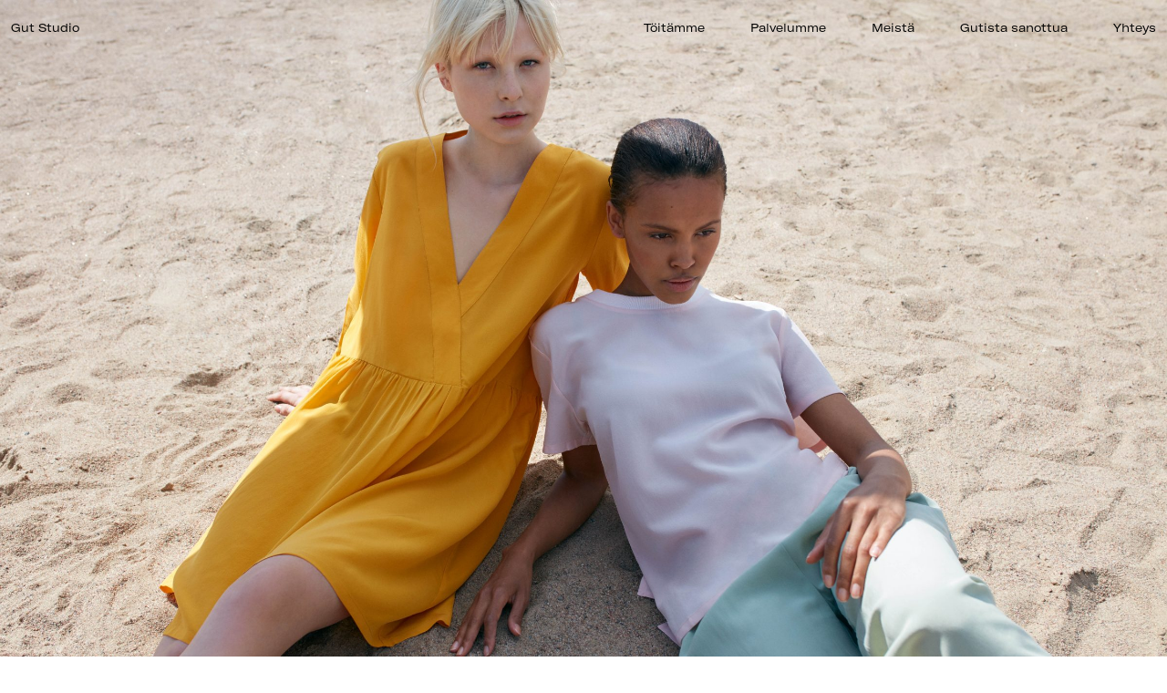

--- FILE ---
content_type: text/html; charset=UTF-8
request_url: https://gut.fi/tyot/r-collection/
body_size: 7961
content:
<!doctype html>
<html lang="fi" class="no-js">
	<head>
		<meta charset="UTF-8">
		<title>R-Collection - Gut Studio : Gut Studio</title>

		<link href="//www.google-analytics.com" rel="dns-prefetch">
		<link rel="alternate" type="application/rss+xml" title="Gut Studio" href="https://gut.fi/feed/" />

		<meta http-equiv="X-UA-Compatible" content="IE=edge,chrome=1">
		<meta name="viewport" content="width=device-width, initial-scale=1.0">
		<meta name="description" content="Bränditoimisto, designtoimisto ja markkinointitoimisto">
		
			<link rel="apple-touch-icon-precomposed" sizes="57x57" href="https://gut.fi/wp-content/themes/gut/img/icons/apple-touch-icon-57x57.png" />
<link rel="apple-touch-icon-precomposed" sizes="114x114" href="https://gut.fi/wp-content/themes/gut/img/icons/apple-touch-icon-114x114.png" />
<link rel="apple-touch-icon-precomposed" sizes="72x72" href="https://gut.fi/wp-content/themes/gut/img/icons/apple-touch-icon-72x72.png" />
<link rel="apple-touch-icon-precomposed" sizes="144x144" href="https://gut.fi/wp-content/themes/gut/img/icons/apple-touch-icon-144x144.png" />
<link rel="apple-touch-icon-precomposed" sizes="60x60" href="https://gut.fi/wp-content/themes/gut/img/icons/apple-touch-icon-60x60.png" />
<link rel="apple-touch-icon-precomposed" sizes="120x120" href="https://gut.fi/wp-content/themes/gut/img/icons/apple-touch-icon-120x120.png" />
<link rel="apple-touch-icon-precomposed" sizes="76x76" href="https://gut.fi/wp-content/themes/gut/img/icons/apple-touch-icon-76x76.png" />
<link rel="apple-touch-icon-precomposed" sizes="152x152" href="https://gut.fi/wp-content/themes/gut/img/icons/apple-touch-icon-152x152.png" />
<link rel="icon" type="image/png" href="https://gut.fi/wp-content/themes/gut/img/icons/favicon-196x196.png" sizes="196x196" />

<link rel="icon" type="image/png" href="https://gut.fi/wp-content/themes/gut/img/icons/favicon-96x96.png" sizes="96x96" />
<link rel="icon" type="image/png" href="https://gut.fi/wp-content/themes/gut/img/icons/favicon-32x32.png" sizes="32x32" />
<link rel="icon" type="image/png" href="https://gut.fi/wp-content/themes/gut/img/icons/favicon-16x16.png" sizes="16x16" />
<link rel="icon" type="image/png" href="https://gut.fi/wp-content/themes/gut/img/icons/favicon-128.png" sizes="128x128" />
<meta name="application-name" content="&nbsp;"/>
<meta name="msapplication-TileColor" content="#FFFFFF" />
<meta name="msapplication-TileImage" content="https://gut.fi/wp-content/themes/gut/img/icons/mstile-144x144.png" />
<meta name="msapplication-square70x70logo" content="https://gut.fi/wp-content/themes/gut/img/icons/mstile-70x70.png" />
<meta name="msapplication-square150x150logo" content="https://gut.fi/wp-content/themes/gut/img/icons/mstile-150x150.png" />
<meta name="msapplication-wide310x150logo" content="https://gut.fi/wp-content/themes/gut/img/icons/mstile-310x150.png" />
<meta name="msapplication-square310x310logo" content="https://gut.fi/wp-content/themes/gut/img/icons/mstile-310x310.png" />

	
<script src="https://kit.fontawesome.com/92727cad6d.js" crossorigin="anonymous">		<meta name='robots' content='index, follow, max-image-preview:large, max-snippet:-1, max-video-preview:-1' />

<!-- Google Tag Manager for WordPress by gtm4wp.com -->
<script data-cfasync="false" data-pagespeed-no-defer>
	var gtm4wp_datalayer_name = "dataLayer";
	var dataLayer = dataLayer || [];
</script>
<!-- End Google Tag Manager for WordPress by gtm4wp.com -->
	<!-- This site is optimized with the Yoast SEO plugin v25.6 - https://yoast.com/wordpress/plugins/seo/ -->
	<link rel="canonical" href="https://gut.fi/tyot/r-collection/" />
	<meta property="og:locale" content="fi_FI" />
	<meta property="og:type" content="article" />
	<meta property="og:title" content="R-Collection - Gut Studio" />
	<meta property="og:url" content="https://gut.fi/tyot/r-collection/" />
	<meta property="og:site_name" content="Gut Studio" />
	<meta property="article:modified_time" content="2022-03-11T13:35:12+00:00" />
	<meta property="og:image" content="https://gut.fi/wp-content/uploads/2020/06/gut-refe-rcol-ss18-thumbnail-scaled.jpg" />
	<meta property="og:image:width" content="1814" />
	<meta property="og:image:height" content="2560" />
	<meta property="og:image:type" content="image/jpeg" />
	<meta name="twitter:card" content="summary_large_image" />
	<script type="application/ld+json" class="yoast-schema-graph">{"@context":"https://schema.org","@graph":[{"@type":"WebPage","@id":"https://gut.fi/tyot/r-collection/","url":"https://gut.fi/tyot/r-collection/","name":"R-Collection - Gut Studio","isPartOf":{"@id":"https://gut.fi/#website"},"primaryImageOfPage":{"@id":"https://gut.fi/tyot/r-collection/#primaryimage"},"image":{"@id":"https://gut.fi/tyot/r-collection/#primaryimage"},"thumbnailUrl":"https://gut.fi/wp-content/uploads/2020/06/gut-refe-rcol-ss18-thumbnail-scaled.jpg","datePublished":"2020-06-24T21:31:40+00:00","dateModified":"2022-03-11T13:35:12+00:00","breadcrumb":{"@id":"https://gut.fi/tyot/r-collection/#breadcrumb"},"inLanguage":"fi","potentialAction":[{"@type":"ReadAction","target":["https://gut.fi/tyot/r-collection/"]}]},{"@type":"ImageObject","inLanguage":"fi","@id":"https://gut.fi/tyot/r-collection/#primaryimage","url":"https://gut.fi/wp-content/uploads/2020/06/gut-refe-rcol-ss18-thumbnail-scaled.jpg","contentUrl":"https://gut.fi/wp-content/uploads/2020/06/gut-refe-rcol-ss18-thumbnail-scaled.jpg","width":1361,"height":1920},{"@type":"BreadcrumbList","@id":"https://gut.fi/tyot/r-collection/#breadcrumb","itemListElement":[{"@type":"ListItem","position":1,"name":"Home","item":"https://gut.fi/"},{"@type":"ListItem","position":2,"name":"R-Collection"}]},{"@type":"WebSite","@id":"https://gut.fi/#website","url":"https://gut.fi/","name":"Gut Studio","description":"Bränditoimisto, designtoimisto ja markkinointitoimisto","potentialAction":[{"@type":"SearchAction","target":{"@type":"EntryPoint","urlTemplate":"https://gut.fi/?s={search_term_string}"},"query-input":{"@type":"PropertyValueSpecification","valueRequired":true,"valueName":"search_term_string"}}],"inLanguage":"fi"}]}</script>
	<!-- / Yoast SEO plugin. -->


<link rel='dns-prefetch' href='//www.googletagmanager.com' />
<link rel='stylesheet' id='wp-block-library-css' href='https://gut.fi/wp-includes/css/dist/block-library/style.min.css?ver=6.6.4' media='all' />
<style id='classic-theme-styles-inline-css' type='text/css'>
/*! This file is auto-generated */
.wp-block-button__link{color:#fff;background-color:#32373c;border-radius:9999px;box-shadow:none;text-decoration:none;padding:calc(.667em + 2px) calc(1.333em + 2px);font-size:1.125em}.wp-block-file__button{background:#32373c;color:#fff;text-decoration:none}
</style>
<style id='global-styles-inline-css' type='text/css'>
:root{--wp--preset--aspect-ratio--square: 1;--wp--preset--aspect-ratio--4-3: 4/3;--wp--preset--aspect-ratio--3-4: 3/4;--wp--preset--aspect-ratio--3-2: 3/2;--wp--preset--aspect-ratio--2-3: 2/3;--wp--preset--aspect-ratio--16-9: 16/9;--wp--preset--aspect-ratio--9-16: 9/16;--wp--preset--color--black: #000000;--wp--preset--color--cyan-bluish-gray: #abb8c3;--wp--preset--color--white: #ffffff;--wp--preset--color--pale-pink: #f78da7;--wp--preset--color--vivid-red: #cf2e2e;--wp--preset--color--luminous-vivid-orange: #ff6900;--wp--preset--color--luminous-vivid-amber: #fcb900;--wp--preset--color--light-green-cyan: #7bdcb5;--wp--preset--color--vivid-green-cyan: #00d084;--wp--preset--color--pale-cyan-blue: #8ed1fc;--wp--preset--color--vivid-cyan-blue: #0693e3;--wp--preset--color--vivid-purple: #9b51e0;--wp--preset--gradient--vivid-cyan-blue-to-vivid-purple: linear-gradient(135deg,rgba(6,147,227,1) 0%,rgb(155,81,224) 100%);--wp--preset--gradient--light-green-cyan-to-vivid-green-cyan: linear-gradient(135deg,rgb(122,220,180) 0%,rgb(0,208,130) 100%);--wp--preset--gradient--luminous-vivid-amber-to-luminous-vivid-orange: linear-gradient(135deg,rgba(252,185,0,1) 0%,rgba(255,105,0,1) 100%);--wp--preset--gradient--luminous-vivid-orange-to-vivid-red: linear-gradient(135deg,rgba(255,105,0,1) 0%,rgb(207,46,46) 100%);--wp--preset--gradient--very-light-gray-to-cyan-bluish-gray: linear-gradient(135deg,rgb(238,238,238) 0%,rgb(169,184,195) 100%);--wp--preset--gradient--cool-to-warm-spectrum: linear-gradient(135deg,rgb(74,234,220) 0%,rgb(151,120,209) 20%,rgb(207,42,186) 40%,rgb(238,44,130) 60%,rgb(251,105,98) 80%,rgb(254,248,76) 100%);--wp--preset--gradient--blush-light-purple: linear-gradient(135deg,rgb(255,206,236) 0%,rgb(152,150,240) 100%);--wp--preset--gradient--blush-bordeaux: linear-gradient(135deg,rgb(254,205,165) 0%,rgb(254,45,45) 50%,rgb(107,0,62) 100%);--wp--preset--gradient--luminous-dusk: linear-gradient(135deg,rgb(255,203,112) 0%,rgb(199,81,192) 50%,rgb(65,88,208) 100%);--wp--preset--gradient--pale-ocean: linear-gradient(135deg,rgb(255,245,203) 0%,rgb(182,227,212) 50%,rgb(51,167,181) 100%);--wp--preset--gradient--electric-grass: linear-gradient(135deg,rgb(202,248,128) 0%,rgb(113,206,126) 100%);--wp--preset--gradient--midnight: linear-gradient(135deg,rgb(2,3,129) 0%,rgb(40,116,252) 100%);--wp--preset--font-size--small: 13px;--wp--preset--font-size--medium: 20px;--wp--preset--font-size--large: 36px;--wp--preset--font-size--x-large: 42px;--wp--preset--spacing--20: 0.44rem;--wp--preset--spacing--30: 0.67rem;--wp--preset--spacing--40: 1rem;--wp--preset--spacing--50: 1.5rem;--wp--preset--spacing--60: 2.25rem;--wp--preset--spacing--70: 3.38rem;--wp--preset--spacing--80: 5.06rem;--wp--preset--shadow--natural: 6px 6px 9px rgba(0, 0, 0, 0.2);--wp--preset--shadow--deep: 12px 12px 50px rgba(0, 0, 0, 0.4);--wp--preset--shadow--sharp: 6px 6px 0px rgba(0, 0, 0, 0.2);--wp--preset--shadow--outlined: 6px 6px 0px -3px rgba(255, 255, 255, 1), 6px 6px rgba(0, 0, 0, 1);--wp--preset--shadow--crisp: 6px 6px 0px rgba(0, 0, 0, 1);}:where(.is-layout-flex){gap: 0.5em;}:where(.is-layout-grid){gap: 0.5em;}body .is-layout-flex{display: flex;}.is-layout-flex{flex-wrap: wrap;align-items: center;}.is-layout-flex > :is(*, div){margin: 0;}body .is-layout-grid{display: grid;}.is-layout-grid > :is(*, div){margin: 0;}:where(.wp-block-columns.is-layout-flex){gap: 2em;}:where(.wp-block-columns.is-layout-grid){gap: 2em;}:where(.wp-block-post-template.is-layout-flex){gap: 1.25em;}:where(.wp-block-post-template.is-layout-grid){gap: 1.25em;}.has-black-color{color: var(--wp--preset--color--black) !important;}.has-cyan-bluish-gray-color{color: var(--wp--preset--color--cyan-bluish-gray) !important;}.has-white-color{color: var(--wp--preset--color--white) !important;}.has-pale-pink-color{color: var(--wp--preset--color--pale-pink) !important;}.has-vivid-red-color{color: var(--wp--preset--color--vivid-red) !important;}.has-luminous-vivid-orange-color{color: var(--wp--preset--color--luminous-vivid-orange) !important;}.has-luminous-vivid-amber-color{color: var(--wp--preset--color--luminous-vivid-amber) !important;}.has-light-green-cyan-color{color: var(--wp--preset--color--light-green-cyan) !important;}.has-vivid-green-cyan-color{color: var(--wp--preset--color--vivid-green-cyan) !important;}.has-pale-cyan-blue-color{color: var(--wp--preset--color--pale-cyan-blue) !important;}.has-vivid-cyan-blue-color{color: var(--wp--preset--color--vivid-cyan-blue) !important;}.has-vivid-purple-color{color: var(--wp--preset--color--vivid-purple) !important;}.has-black-background-color{background-color: var(--wp--preset--color--black) !important;}.has-cyan-bluish-gray-background-color{background-color: var(--wp--preset--color--cyan-bluish-gray) !important;}.has-white-background-color{background-color: var(--wp--preset--color--white) !important;}.has-pale-pink-background-color{background-color: var(--wp--preset--color--pale-pink) !important;}.has-vivid-red-background-color{background-color: var(--wp--preset--color--vivid-red) !important;}.has-luminous-vivid-orange-background-color{background-color: var(--wp--preset--color--luminous-vivid-orange) !important;}.has-luminous-vivid-amber-background-color{background-color: var(--wp--preset--color--luminous-vivid-amber) !important;}.has-light-green-cyan-background-color{background-color: var(--wp--preset--color--light-green-cyan) !important;}.has-vivid-green-cyan-background-color{background-color: var(--wp--preset--color--vivid-green-cyan) !important;}.has-pale-cyan-blue-background-color{background-color: var(--wp--preset--color--pale-cyan-blue) !important;}.has-vivid-cyan-blue-background-color{background-color: var(--wp--preset--color--vivid-cyan-blue) !important;}.has-vivid-purple-background-color{background-color: var(--wp--preset--color--vivid-purple) !important;}.has-black-border-color{border-color: var(--wp--preset--color--black) !important;}.has-cyan-bluish-gray-border-color{border-color: var(--wp--preset--color--cyan-bluish-gray) !important;}.has-white-border-color{border-color: var(--wp--preset--color--white) !important;}.has-pale-pink-border-color{border-color: var(--wp--preset--color--pale-pink) !important;}.has-vivid-red-border-color{border-color: var(--wp--preset--color--vivid-red) !important;}.has-luminous-vivid-orange-border-color{border-color: var(--wp--preset--color--luminous-vivid-orange) !important;}.has-luminous-vivid-amber-border-color{border-color: var(--wp--preset--color--luminous-vivid-amber) !important;}.has-light-green-cyan-border-color{border-color: var(--wp--preset--color--light-green-cyan) !important;}.has-vivid-green-cyan-border-color{border-color: var(--wp--preset--color--vivid-green-cyan) !important;}.has-pale-cyan-blue-border-color{border-color: var(--wp--preset--color--pale-cyan-blue) !important;}.has-vivid-cyan-blue-border-color{border-color: var(--wp--preset--color--vivid-cyan-blue) !important;}.has-vivid-purple-border-color{border-color: var(--wp--preset--color--vivid-purple) !important;}.has-vivid-cyan-blue-to-vivid-purple-gradient-background{background: var(--wp--preset--gradient--vivid-cyan-blue-to-vivid-purple) !important;}.has-light-green-cyan-to-vivid-green-cyan-gradient-background{background: var(--wp--preset--gradient--light-green-cyan-to-vivid-green-cyan) !important;}.has-luminous-vivid-amber-to-luminous-vivid-orange-gradient-background{background: var(--wp--preset--gradient--luminous-vivid-amber-to-luminous-vivid-orange) !important;}.has-luminous-vivid-orange-to-vivid-red-gradient-background{background: var(--wp--preset--gradient--luminous-vivid-orange-to-vivid-red) !important;}.has-very-light-gray-to-cyan-bluish-gray-gradient-background{background: var(--wp--preset--gradient--very-light-gray-to-cyan-bluish-gray) !important;}.has-cool-to-warm-spectrum-gradient-background{background: var(--wp--preset--gradient--cool-to-warm-spectrum) !important;}.has-blush-light-purple-gradient-background{background: var(--wp--preset--gradient--blush-light-purple) !important;}.has-blush-bordeaux-gradient-background{background: var(--wp--preset--gradient--blush-bordeaux) !important;}.has-luminous-dusk-gradient-background{background: var(--wp--preset--gradient--luminous-dusk) !important;}.has-pale-ocean-gradient-background{background: var(--wp--preset--gradient--pale-ocean) !important;}.has-electric-grass-gradient-background{background: var(--wp--preset--gradient--electric-grass) !important;}.has-midnight-gradient-background{background: var(--wp--preset--gradient--midnight) !important;}.has-small-font-size{font-size: var(--wp--preset--font-size--small) !important;}.has-medium-font-size{font-size: var(--wp--preset--font-size--medium) !important;}.has-large-font-size{font-size: var(--wp--preset--font-size--large) !important;}.has-x-large-font-size{font-size: var(--wp--preset--font-size--x-large) !important;}
:where(.wp-block-post-template.is-layout-flex){gap: 1.25em;}:where(.wp-block-post-template.is-layout-grid){gap: 1.25em;}
:where(.wp-block-columns.is-layout-flex){gap: 2em;}:where(.wp-block-columns.is-layout-grid){gap: 2em;}
:root :where(.wp-block-pullquote){font-size: 1.5em;line-height: 1.6;}
</style>
<link rel='stylesheet' id='hamburgers-css' href='https://gut.fi/wp-content/themes/gut/css/hamburgers.min.css?ver=1.0' media='all' />
<link rel='stylesheet' id='slick-css' href='https://gut.fi/wp-content/themes/gut/css/lib/slick.css?ver=1.0' media='all' />
<link rel='stylesheet' id='mfp-css' href='https://gut.fi/wp-content/themes/gut/css/lib/magnific-popup.css?ver=1.0' media='all' />
<link rel='stylesheet' id='html5blank-css' href='https://gut.fi/wp-content/themes/gut/css/style.css?ver=1.111' media='all' />
<script type="text/javascript" src="https://gut.fi/wp-includes/js/jquery/jquery.min.js?ver=3.7.1" id="jquery-core-js"></script>
<script type="text/javascript" src="https://gut.fi/wp-includes/js/jquery/jquery-migrate.min.js?ver=3.4.1" id="jquery-migrate-js"></script>
<script type="text/javascript" src="https://gut.fi/wp-content/themes/gut/js/lib/reveal.js?ver=1.0.0" id="reveal-js"></script>
<script type="text/javascript" src="https://gut.fi/wp-content/themes/gut/js/lib/slick.min.js?ver=1.0.0" id="slick-js"></script>
<script type="text/javascript" src="https://gut.fi/wp-content/themes/gut/js/scripts.js?ver=1.0.57" id="html5blankscripts-js"></script>
<script type="text/javascript" src="https://gut.fi/wp-content/themes/gut/js/lib/jquery.magnific-popup.min.js?ver=1.0" id="mfp-js"></script>

<!-- Google tag (gtag.js) snippet added by Site Kit -->
<!-- Google Analytics snippet added by Site Kit -->
<script type="text/javascript" src="https://www.googletagmanager.com/gtag/js?id=G-D8VX6FRKPZ" id="google_gtagjs-js" async></script>
<script type="text/javascript" id="google_gtagjs-js-after">
/* <![CDATA[ */
window.dataLayer = window.dataLayer || [];function gtag(){dataLayer.push(arguments);}
gtag("set","linker",{"domains":["gut.fi"]});
gtag("js", new Date());
gtag("set", "developer_id.dZTNiMT", true);
gtag("config", "G-D8VX6FRKPZ");
/* ]]> */
</script>
<link rel="https://api.w.org/" href="https://gut.fi/wp-json/" /><link rel="alternate" title="JSON" type="application/json" href="https://gut.fi/wp-json/wp/v2/tyot/939" /><link rel="alternate" title="oEmbed (JSON)" type="application/json+oembed" href="https://gut.fi/wp-json/oembed/1.0/embed?url=https%3A%2F%2Fgut.fi%2Ftyot%2Fr-collection%2F" />
<link rel="alternate" title="oEmbed (XML)" type="text/xml+oembed" href="https://gut.fi/wp-json/oembed/1.0/embed?url=https%3A%2F%2Fgut.fi%2Ftyot%2Fr-collection%2F&#038;format=xml" />
<meta name="generator" content="Site Kit by Google 1.170.0" />
<!-- Google Tag Manager for WordPress by gtm4wp.com -->
<!-- GTM Container placement set to footer -->
<script data-cfasync="false" data-pagespeed-no-defer type="text/javascript">
	var dataLayer_content = {"pagePostType":"tyot","pagePostType2":"single-tyot","pageCategory":["design"],"pagePostAuthor":"gut_admin"};
	dataLayer.push( dataLayer_content );
</script>
<script data-cfasync="false" data-pagespeed-no-defer type="text/javascript">
(function(w,d,s,l,i){w[l]=w[l]||[];w[l].push({'gtm.start':
new Date().getTime(),event:'gtm.js'});var f=d.getElementsByTagName(s)[0],
j=d.createElement(s),dl=l!='dataLayer'?'&l='+l:'';j.async=true;j.src=
'//www.googletagmanager.com/gtm.js?id='+i+dl;f.parentNode.insertBefore(j,f);
})(window,document,'script','dataLayer','GTM-58C3J4R');
</script>
<!-- End Google Tag Manager for WordPress by gtm4wp.com --><noscript><style>.lazyload[data-src]{display:none !important;}</style></noscript><style>.lazyload{background-image:none !important;}.lazyload:before{background-image:none !important;}</style>			<!-- Global site tag (gtag.js) - Google Analytics -->
		<script async src="https://www.googletagmanager.com/gtag/js?id=UA-151991291-1"></script>
		<script src="https://unpkg.com/scrollreveal"></script>

		<script>
		  window.dataLayer = window.dataLayer || [];
		  function gtag(){dataLayer.push(arguments);}
		  gtag('js', new Date());
		
		  gtag('config', 'UA-151991291-1');
		</script>


	</head>
	<body class="tyot-template-default single single-tyot postid-939 r-collection">
	



<script>
jQuery(function() {
	
	var timeoutId;
	var $videoBgAspect = jQuery(".videobg-aspect");
	var $videoBgWidth = jQuery(".videobg-width");
	var videoAspect = $videoBgAspect.outerHeight() / $videoBgAspect.outerWidth();
	
	function videobgEnlarge() {
	  console.log('resize');
	  windowAspect = (jQuery(window).height() / jQuery(window).width());
	  if (windowAspect > videoAspect) {
		$videoBgWidth.width((windowAspect / videoAspect) * 100 + '%');
	  } else {
		$videoBgWidth.width(100 + "%")
	  }
	}
	
	jQuery(window).resize(function() {
	  clearTimeout(timeoutId);
	  timeoutId = setTimeout(videobgEnlarge, 100);
	});
	
	jQuery(function() {
	  videobgEnlarge();
	});
})
</script>

		


<div class="wrapper">
			
<div class="navigation-menu is-hidden">
	<div>
		<div class="menu-header">
			<a class="menu-link" href="https://gut.fi">
				Gut Studio
			</a>
			<div class="close"></div>
		</div>
		<ul id="menu-mobiilivalikko" class="menu"><li id="menu-item-1570" class="menu-item menu-item-type-post_type menu-item-object-page menu-item-1570"><a href="https://gut.fi/toitamme/">Töitämme</a></li>
<li id="menu-item-1569" class="menu-item menu-item-type-post_type menu-item-object-page menu-item-1569"><a href="https://gut.fi/palvelumme/">Palvelumme</a></li>
<li id="menu-item-1566" class="menu-item menu-item-type-post_type menu-item-object-page menu-item-1566"><a href="https://gut.fi/me-olemme-gut/">Meistä</a></li>
<li id="menu-item-2462" class="menu-item menu-item-type-post_type menu-item-object-page menu-item-2462"><a href="https://gut.fi/gutista-sanottua/">Gutista sanottua</a></li>
<li id="menu-item-1567" class="menu-item menu-item-type-post_type menu-item-object-page menu-item-1567"><a href="https://gut.fi/yhteystiedot/">Yhteys</a></li>
</ul>	</div>
</div>

<header class="header">
	<div class="container-xxxl header-content">
		<a href="https://gut.fi">
			Gut Studio
		</a>
	
		<div class="header-menu">
			<ul id="menu-paavalikko" class="menu"><li id="menu-item-1135" class="menu-item menu-item-type-post_type menu-item-object-page menu-item-1135"><a href="https://gut.fi/toitamme/">Töitämme</a></li>
<li id="menu-item-1133" class="menu-item menu-item-type-post_type menu-item-object-page menu-item-1133"><a href="https://gut.fi/palvelumme/">Palvelumme</a></li>
<li id="menu-item-1196" class="menu-item menu-item-type-post_type menu-item-object-page menu-item-1196"><a href="https://gut.fi/me-olemme-gut/">Meistä</a></li>
<li id="menu-item-2463" class="menu-item menu-item-type-post_type menu-item-object-page menu-item-2463"><a href="https://gut.fi/gutista-sanottua/">Gutista sanottua</a></li>
<li id="menu-item-1131" class="menu-item menu-item-type-post_type menu-item-object-page menu-item-1131"><a href="https://gut.fi/yhteystiedot/">Yhteys</a></li>
</ul>		</div>

		<div class="hamburger-menu">
			<span></span>
		</div>
	</div>
</header>


<section class="single-full-image">
	<div class="full-image">
		<img src="[data-uri]" data-src="https://gut.fi/wp-content/uploads/2020/06/gut-refe-rcol-ss18-2-2400x1350.jpg" decoding="async" class="lazyload" data-eio-rwidth="2400" data-eio-rheight="1350"><noscript><img src="https://gut.fi/wp-content/uploads/2020/06/gut-refe-rcol-ss18-2-2400x1350.jpg" data-eio="l"></noscript>
	</div>
</section>
	

<section class="single-content-section">
	<div class="container-xxxl">
		<div class="row">
			<div class="col-12 col-md-4">
				<div class="case-heading-area">
					<h1 class="case-heading">
						SS2018 Lookbook 					</h1>
				</div>
			</div>
			<div class="col-12 col-md-8">

				<div class="case-text-area">		
																<div class="row">
							<div class="col-12 col-md-3">
								<div class="case-sub-heading-area">
										MITÄ TEIMME									
								</div>
							</div>
							<div class="col-12 col-md-9">
								<div class="case-text">
									Saimme konseptoida ja toteuttaa R-Collectionin SS2018 lookbookin. Vastasimme mallistokuvausten suunnittelusta ja toteutuksesta, mallien castingistä sekä kuvauslokaatioiden etsinnästä. Lisäksi kirjoitimme lookbookin copy-tekstit ja suunnittelimme ja toteutimme sen visuaalisen ilmeen.<br />
<br />
Olemme toteuttanut yhteensä neljä R-Collectionin lookbookia.									
								</div>
							</div>
						</div>
											<div class="row">
							<div class="col-12 col-md-3">
								<div class="case-sub-heading-area">
										PALVELUMME									
								</div>
							</div>
							<div class="col-12 col-md-9">
								<div class="case-text">
									Konseptointi, art direction, casting, lokaatioetsintä, kuvatuotanto, copywriting, taittotyö.									
								</div>
							</div>
						</div>
											<div class="row">
							<div class="col-12 col-md-3">
								<div class="case-sub-heading-area">
										KUVAT									
								</div>
							</div>
							<div class="col-12 col-md-9">
								<div class="case-text">
									Niko Mitrunen									
								</div>
							</div>
						</div>
							
									</div>
			</div>
		</div><!--row-->
	</div><!--container-->
</section>

<section class="case-images">
	<div class="container-xxxl">
			
		
			
		
			
		
			
		
			
		
		
		
		
	</div>
</section>


		
			
		<section class="case-full-image">
			<div class="container-xxxl">
				<img src="[data-uri]" data-src="https://gut.fi/wp-content/uploads/2020/06/gut-refe-rcol-ss18-6-2400x1350.jpg" decoding="async" class="lazyload" data-eio-rwidth="2400" data-eio-rheight="1350"><noscript><img src="https://gut.fi/wp-content/uploads/2020/06/gut-refe-rcol-ss18-6-2400x1350.jpg" data-eio="l"></noscript>
			</div>
		</section>
		
	

		
			
		<section class="case-full-image">
			<div class="container-xxxl">
				<img src="[data-uri]" data-src="https://gut.fi/wp-content/uploads/2020/06/gut-refe-rcol-ss18-5-2400x1350.jpg" decoding="async" class="lazyload" data-eio-rwidth="2400" data-eio-rheight="1350"><noscript><img src="https://gut.fi/wp-content/uploads/2020/06/gut-refe-rcol-ss18-5-2400x1350.jpg" data-eio="l"></noscript>
			</div>
		</section>
		
	

		
			
		<section class="case-full-image">
			<div class="container-xxxl">
				<img src="[data-uri]" data-src="https://gut.fi/wp-content/uploads/2020/06/gut-refe-rcol-ss18-7-2400x1350.jpg" decoding="async" class="lazyload" data-eio-rwidth="2400" data-eio-rheight="1350"><noscript><img src="https://gut.fi/wp-content/uploads/2020/06/gut-refe-rcol-ss18-7-2400x1350.jpg" data-eio="l"></noscript>
			</div>
		</section>
		
	

		
			
		<section class="case-full-image">
			<div class="container-xxxl">
				<img src="[data-uri]" data-src="https://gut.fi/wp-content/uploads/2020/06/gut-refe-rcol-ss18-8-2400x1350.jpg" decoding="async" class="lazyload" data-eio-rwidth="2400" data-eio-rheight="1350"><noscript><img src="https://gut.fi/wp-content/uploads/2020/06/gut-refe-rcol-ss18-8-2400x1350.jpg" data-eio="l"></noscript>
			</div>
		</section>
		
	

		
			
		<section class="case-full-image">
			<div class="container-xxxl">
				<img src="[data-uri]" data-src="https://gut.fi/wp-content/uploads/2020/06/gut-refe-rcol-ss18-9-2400x1350.jpg" decoding="async" class="lazyload" data-eio-rwidth="2400" data-eio-rheight="1350"><noscript><img src="https://gut.fi/wp-content/uploads/2020/06/gut-refe-rcol-ss18-9-2400x1350.jpg" data-eio="l"></noscript>
			</div>
		</section>
		
	

		
			
		<section class="case-full-image">
			<div class="container-xxxl">
				<img src="[data-uri]" data-src="https://gut.fi/wp-content/uploads/2020/06/gut-refe-rcol-ss18--2400x1350.jpg" decoding="async" class="lazyload" data-eio-rwidth="2400" data-eio-rheight="1350"><noscript><img src="https://gut.fi/wp-content/uploads/2020/06/gut-refe-rcol-ss18--2400x1350.jpg" data-eio="l"></noscript>
			</div>
		</section>
		
	

		
			
		<section class="case-full-image">
			<div class="container-xxxl">
				<img src="[data-uri]" data-src="https://gut.fi/wp-content/uploads/2020/06/gut-refe-rcol-ss18-10-2400x1350.jpg" decoding="async" class="lazyload" data-eio-rwidth="2400" data-eio-rheight="1350"><noscript><img src="https://gut.fi/wp-content/uploads/2020/06/gut-refe-rcol-ss18-10-2400x1350.jpg" data-eio="l"></noscript>
			</div>
		</section>
		
	
		


	
<script>
	jQuery(document).ready(function() {
	
		
		jQuery('.vimeo').magnificPopup({
		  type: 'iframe',
		  disableOn: function() { // don't use a popup for mobile
			// if( jQuery(window).width() < 600 ) {
			//   return false;
			// }
			return true;
		  },
		  
		  iframe: {
			markup: '<div class="mfp-iframe-scaler">'+
					  '<div class="mfp-close"></div>'+
					  '<iframe class="mfp-iframe" frameborder="0" allowfullscreen></iframe>'+
					'</div>', // HTML markup of popup, `mfp-close` will be replaced by the close button
		  
			patterns: {
			  youtube: {
				index: 'youtube.com/', // String that detects type of video (in this case YouTube). Simply via url.indexOf(index).
		  
				id: 'v=', // String that splits URL in a two parts, second part should be %id%
				// Or null - full URL will be returned
				// Or a function that should return %id%, for example:
				// id: function(url) { return 'parsed id'; }
		  
				src: '//www.youtube.com/embed/%id%?autoplay=1' // URL that will be set as a source for iframe.
			  },
			  vimeo: {
				index: 'vimeo.com/',
				id: '/',
				src: '//player.vimeo.com/video/%id%?autoplay=1'
			  },
			  gmaps: {
				index: '//maps.google.',
				src: '%id%&output=embed'
			  }
		  
			  // you may add here more sources
		  
			},
			
			srcAction: 'iframe_src', // Templating object key. First part defines CSS selector, second attribute. "iframe_src" means: find "iframe" and set attribute "src".
		  }
		  
		  
		});
	});
	</script><script src="//www.youtube.com/iframe_api"></script> 

<script>
jQuery(document).ready(function() {

// Initializes Magnific Popup
  jQuery('.youtube-link').magnificPopup({
    type: 'iframe',
    mainClass: 'mfp-fade',
    removalDelay: 160,
    preloader: false,

    fixedContentPos: false,

// Changes iFrame to support Youtube state changes (so we can close the video when it ends)
    iframe: {
      markup: '<div class="mfp-iframe-scaler">' +
        '<div class="mfp-close"></div>' +
        '<iframe id="player" class="mfp-iframe" frameborder="0" allowfullscreen></iframe>' +
        '</div>', // HTML markup of popup, `mfp-close` will be replaced by the close button

// Converts Youtube links to embeded videos in Magnific popup.
      patterns: {
        youtube: {

          index: 'youtube.com/',

          id: 'v=',

          src: '//www.youtube.com/embed/%id%?autoplay=1&rel=0&showinfo=0&enablejsapi=1'

        }
      }
    },

// Tracks Youtube video state changes (so we can close the video when it ends)
    callbacks: {
      open: function() {
        new YT.Player('player', {
          events: {
            'onStateChange': onPlayerStateChange
          }
        });
      }
    }

  });
  
// Closes Magnific Popup when Video Ends
  function onPlayerStateChange(event) {
    if (event.data == YT.PlayerState.ENDED) {
      $.magnificPopup.close();
    }
  }
});  
</script>
<section class="case-link-section">
	<div class="container-xxxl">
		<div class="case-links">
		<div class="previous-case">
			<a rel="prev" href="https://gut.fi/tyot/abl-laatat/" title="ABL-Laatat" class="previous-case-link"><span>Edellinen case</span></a>
		</div>

		<div class="next-case">
			<a rel="next" href="https://gut.fi/tyot/suomen-tekstiili-muoti-4/" title="Suomen Tekstiili & Muoti" class="next-case-link"><span>Seuraava case</span></a>
		
		<a class="back-link" href="https://gut.fi/toitamme">Kaikki työmme</a>
		</div>
		
		
	</div>		
</section>	
	
	

<section class="related-cases">
	<div class="container-xxxl">
	

			
	</div>
</section>






		
			<footer class="footer" role="contentinfo">
				<div class="container-xxxl">
					<div class="row">
						<div class="col-12 col-md-2 footer-item">
							Ota yhteyttä	
						</div>
						<div class="col-12 col-md-4 footer-item">
							<a href="/cdn-cgi/l/email-protection#a8c1c6cec7e8cfdddc86cec1"><span class="__cf_email__" data-cfemail="b3daddd5dcf3d4c6c79dd5da">[email&#160;protected]</span></a><br>
							<a href="tel:+358 50 326 7949">+358 50 326 7949</a>

						</div>
						<div class="col-6 col-md-2 footer-item">
							Meritullinkatu 26 F, <br />
00170 Helsinki<br>							
						</div>	
						<div class="col-6 col-md-4 footer-item">
							<a target="_blank" href="https://www.instagram.com/gutstudio/">Instagram</a><br>
							<a target="_blank" href="https://fi.linkedin.com/company/gut-studio-oy">LinkedIn</a>
						</div>

					</div><!--row-->
					
					<div class="footer-icon">
						<img src="[data-uri]" data-src="https://gut.fi/wp-content/themes/gut/img/gut.svg" decoding="async" class="lazyload" /><noscript><img src="https://gut.fi/wp-content/themes/gut/img/gut.svg" data-eio="l" /></noscript>
					</div>

					
					<div class="footer-logo">
						<img class="footer-logo lazyload" src="[data-uri]" alt="Logo" class="footer-logo lazyload" data-src="https://gut.fi/wp-content/themes/gut/img/logo.svg" decoding="async"><noscript><img class="footer-logo" src="https://gut.fi/wp-content/themes/gut/img/logo.svg" alt="Logo" class="logo-img" data-eio="l"></noscript>
					</div>						
	
					
				</div><!--container-->
			</footer>
			<!-- /wrapper -->
			


			</div>

		
<!-- GTM Container placement set to footer -->
<!-- Google Tag Manager (noscript) -->
				<noscript><iframe src="https://www.googletagmanager.com/ns.html?id=GTM-58C3J4R" height="0" width="0" style="display:none;visibility:hidden" aria-hidden="true"></iframe></noscript>
<!-- End Google Tag Manager (noscript) --><script data-cfasync="false" src="/cdn-cgi/scripts/5c5dd728/cloudflare-static/email-decode.min.js"></script><script type="text/javascript" id="eio-lazy-load-js-before">
/* <![CDATA[ */
var eio_lazy_vars = {"exactdn_domain":"","skip_autoscale":0,"bg_min_dpr":1.100000000000000088817841970012523233890533447265625,"threshold":0,"use_dpr":1};
/* ]]> */
</script>
<script type="text/javascript" src="https://gut.fi/wp-content/plugins/ewww-image-optimizer/includes/lazysizes.min.js?ver=831" id="eio-lazy-load-js" async="async" data-wp-strategy="async"></script>

	</body>
</html>


--- FILE ---
content_type: text/css
request_url: https://gut.fi/wp-content/themes/gut/css/style.css?ver=1.111
body_size: 12503
content:
@charset "UTF-8";
@font-face {
  font-family: "GT-America-Standard";
  src: url("../fonts/GT-America-Standard-Regular.woff2") format("woff2"), url("../fonts/GT-America-Standard-Regular.woff") format("woff");
}
@font-face {
  font-family: "GT-America-Extended";
  src: url("../fonts/GT-America-Extended-Thin.eot");
  /* IE9 Compat Modes */
  src: url("../fonts/GT-America-Extended-Thin.eot?#iefix") format("embedded-opentype"), url("../fonts/GT-America-Extended-Thin.woff2") format("woff2"), url("../fonts/GT-America-Extended-Thin.woff") format("woff"), url("../fonts/GT-America-Extended-Thin.ttf") format("truetype");
  /* Safari, Android, iOS */
  font-weight: 200;
  font-style: normal;
}
@font-face {
  font-family: "GT-America-Extended";
  src: url("../fonts/GT-America-Extended-Regular.eot");
  /* IE9 Compat Modes */
  src: url("../fonts/GT-America-Extended-Regular.eot?#iefix") format("embedded-opentype"), url("../fonts/GT-America-Extended-Regular.woff2") format("woff2"), url("../fonts/GT-America-Extended-Regular.woff") format("woff"), url("../fonts/GT-America-Extended-Regular.ttf") format("truetype");
  /* Safari, Android, iOS */
  font-weight: 300;
  font-style: normal;
}
@font-face {
  font-family: "GT-America-Extended";
  src: url("../fonts/GT-America-Extended-Medium.eot");
  /* IE9 Compat Modes */
  src: url("../fonts/GT-America-Extended-Medium.eot?#iefix") format("embedded-opentype"), url("../fonts/GT-America-Extended-Medium.woff2") format("woff2"), url("../fonts/GT-America-Extended-Medium.woff") format("woff"), url("../fonts/GT-America-Extended-Medium.ttf") format("truetype");
  /* Safari, Android, iOS */
  font-weight: 500;
  font-style: normal;
}
@font-face {
  font-family: "GT-America-Extended";
  src: url("../fonts/GT-America-Extended-Bold.eot");
  /* IE9 Compat Modes */
  src: url("../fonts/GT-America-Extended-Bold.eot?#iefix") format("embedded-opentype"), url("../fonts/GT-America-Extended-Bold.woff2") format("woff2"), url("../fonts/GT-America-Extended-Bold.woff") format("woff"), url("../fonts/GT-America-Extended-Bold.ttf") format("truetype");
  /* Safari, Android, iOS */
  font-weight: 800;
  font-style: normal;
}
/* GFROM */
.gform_confirmation_message_1 {
  color: #fff !important;
}

.gform_wrapper {
  margin-bottom: 100px;
}
@media only screen and (max-width : 767px) {
  .gform_wrapper {
    margin-bottom: 40px;
  }
}
.gform_wrapper .gform_title, .gform_wrapper .gform_required_legend, .gform_wrapper .gfield_required_asterisk {
  display: none;
}
.gform_wrapper .gform_description {
  text-align: center;
  width: 100%;
  display: block;
  font-size: 22px;
}
.gform_wrapper .gform_fields {
  margin: 0;
  padding: 0;
}
.gform_wrapper .gform_fields .gfield {
  list-style-type: none;
  margin: 0;
  padding: 0;
}
.gform_wrapper .gform_fields .gfield.hidden_label label {
  display: none;
}
.gform_wrapper .gform_fields .gfield .validation_message {
  color: #fff;
  text-align: center;
  margin-bottom: 10px;
}
.gform_wrapper .gform_fields .gfield .gform_confirmation_message {
  color: #fff;
  text-align: center;
  margin: 20px 0;
  font-size: 24px;
}
.gform_wrapper .gform_fields .gfield .gfield_label {
  font-weight: 300;
  font-size: 14px;
  display: block;
  margin-bottom: 8px;
  font-family: "GT-America-Standard";
  margin-bottom: 20px;
}
@media only screen and (max-width : 767px) {
  .gform_wrapper .gform_fields .gfield .gfield_label {
    font-size: 12px;
  }
}
.gform_wrapper .gform_fields .gfield input[type=text], .gform_wrapper .gform_fields .gfield input[type=email] {
  height: 50px;
  width: 100%;
  margin: 0 0 0px 0;
  padding: 10px 0px;
  border: none;
  border-bottom: 1px solid #000;
  -webkit-appearance: none;
  background-color: transparent;
  font-family: "GT-America-Standard";
  font-size: 0.9rem;
  -webkit-appearance: none;
  border-radius: 0;
}
.gform_wrapper .gform_fields .gfield textarea {
  border: none;
  border-bottom: 1px solid #000;
  padding: 10px 0px;
  height: auto;
  width: 100%;
  margin: 0 0 0px 0;
  -webkit-appearance: none;
  background-color: transparent;
  font-family: "GT-America-Standard";
  font-size: 0.9rem;
  -webkit-appearance: none;
  border-radius: 0;
}
.gform_wrapper .gform_fields .gfield.gfield--type-radio {
  border: none;
  margin: 0;
  width: 100%;
  margin: 20px 0 20px 0;
}
.gform_wrapper .gform_fields .gfield.gfield--type-radio .ginput_container {
  padding-right: 5px;
}
.gform_wrapper .gform_fields .gfield.gfield--type-radio .ginput_container .gfield_radio {
  display: flex;
  flex-wrap: wrap;
}
.gform_wrapper .gform_fields .gfield.gfield--type-radio .ginput_container .gfield_radio .gchoice {
  display: flex;
  min-width: 33.33%;
  padding-right: 40px;
  padding-bottom: 10px;
  font-family: "GT-America-Standard";
  font-size: 0.9rem;
  display: flex;
  align-items: center;
}
@media only screen and (max-width : 767px) {
  .gform_wrapper .gform_fields .gfield.gfield--type-radio .ginput_container .gfield_radio .gchoice {
    min-width: 100%;
    padding-right: 0;
  }
}
.gform_wrapper .gform_fields .gfield.gfield--type-radio .ginput_container .gfield_radio .gchoice input[type=radio] {
  margin: 0 10px 0 0;
  height: 15px;
  width: 15px;
  -webkit-appearance: none;
  appearance: none;
  background-color: white;
  border-radius: 50%;
  display: grid;
  place-content: center;
  border: 1px solid #000;
}
.gform_wrapper .gform_fields .gfield.gfield--type-radio .ginput_container .gfield_radio .gchoice input[type=radio]::before {
  content: "";
  width: 0.35em;
  height: 0.35em;
  transform: scale(0);
  transition: 120ms transform ease-in-out;
  box-shadow: inset 1em 1em #000;
  clip-path: circle(25% at 50% 50%);
}
.gform_wrapper .gform_fields .gfield.gfield--type-radio .ginput_container .gfield_radio .gchoice input[type=radio]:checked::before {
  transform: scale(3);
}
.gform_wrapper .gform_footer {
  text-align: left;
  margin-top: 0;
  position: relative;
}
.gform_wrapper .gform_footer .gform_button.button {
  background: transparent;
  letter-spacing: 0;
  text-transform: none;
  padding: 0 60px 0 0;
  font-family: "GT-America-Extended";
  font-weight: 300;
  font-size: 0.9rem;
  background-image: url("../img/arrow-right-long-sharp-light.svg");
  background-position: 90% center;
  background-repeat: no-repeat;
  background-size: 20px;
  transition: all 200ms ease-out;
  color: #000;
}
.gform_wrapper .gform_footer .gform_button.button:hover {
  background-position: 100% center;
}

.gfield.gfield_error .ginput_container input {
  border: 1px solid red;
}

.gfield_required {
  color: red;
}

.gform_validation_container {
  display: none !important;
  position: absolute !important;
  left: -9000px;
}

.validation_error {
  font-size: 36px;
  font-weight: 700;
  text-transform: uppercase;
  margin: 0 0 30px 0;
}

.alm-load-more-btn {
  -webkit-appearance: none;
  font-size: 1rem;
  border: none;
  padding: 0;
  transition: all 200ms ease-out;
  cursor: pointer;
  background-color: transparent;
  font-family: "GT-America-Extended";
  font-weight: 300;
  background-image: url("../img/arrow-southeast.svg");
  background-repeat: no-repeat;
  background-position: left center;
  color: #000;
  padding: 0 0 0 40px;
}
.alm-load-more-btn:hover {
  background-position: 0;
}

.alm-filters-container {
  position: relative;
}
@media only screen and (max-width : 767px) {
  .alm-filters-container {
    margin-bottom: 20px;
  }
}
@media only screen and (min-width : 768px) and (max-width : 1024px) {
  .alm-filters-container {
    padding: 0 25px;
  }
}
.alm-filters-container .alm-filters-edit {
  display: none;
}
.alm-filters-container ul {
  width: 80%;
  margin: 100px 0 0 20px;
  padding: 0 0 100px 0;
}
@media only screen and (min-width : 768px) and (max-width : 1024px) {
  .alm-filters-container ul {
    display: flex;
    padding-bottom: 0;
  }
}
@media only screen and (max-width : 767px) {
  .alm-filters-container ul {
    width: 100%;
    padding-bottom: 30px;
    margin-top: 50px;
  }
}
.alm-filters-container li.alm-filter--radio {
  list-style-type: none;
  position: relative;
  width: 30%;
  height: 25px;
  line-height: 25px;
  float: left;
}
.alm-filters-container li.alm-filter--radio:before {
  content: " ";
  height: 20px;
  width: 20px;
  position: absolute;
  left: -20px;
  font-family: "Font Awesome 6 Pro";
  content: "";
  color: #9a9a9a;
  font-weight: 500;
}
@media only screen and (max-width : 767px) {
  .alm-filters-container li.alm-filter--radio {
    width: 100%;
    height: auto;
    display: block;
    float: none;
  }
  .alm-filters-container li.alm-filter--radio div {
    padding: 0px 0 0 24px;
    margin-right: 0%;
    margin-left: 0%;
    margin-top: 4px;
    font-size: 12px;
    width: 100%;
  }
}
.alm-filters-container li.alm-filter--radio:first-child {
  width: 25%;
}
.alm-filters-container li.alm-filter--radio:first-child:before {
  content: none;
}
@media only screen and (max-width : 767px) {
  .alm-filters-container li.alm-filter--radio:first-child {
    width: 100%;
    margin-left: -20px;
  }
}
.alm-filters-container li.alm-filter--radio.field-0 {
  height: 50px;
}
@media only screen and (max-width : 767px) {
  .alm-filters-container li.alm-filter--radio.field-0 {
    height: auto;
  }
}
.alm-filters-container li.alm-filter--radio div {
  padding: 0;
  border: 0px solid transparent;
  font-size: 0.8rem;
  display: block;
  cursor: pointer;
  background-color: #fff;
  color: #9a9a9a;
}
@media only screen and (min-width : 768px) and (max-width : 1024px) {
  .alm-filters-container li.alm-filter--radio div {
    white-space: normal;
    font-size: 9px;
    padding: 0 5px;
    height: 50px;
    display: flex;
    justify-content: center;
    align-items: center;
  }
}
.alm-filters-container li.alm-filter--radio div.active {
  color: #000;
}

.hamburger-menu {
  display: none;
  z-index: 999;
  padding: 27px 0;
  cursor: pointer;
}
@media only screen and (max-width : 1024px) {
  .hamburger-menu {
    display: block;
  }
}
.hamburger-menu span {
  display: block;
  height: 3px;
  width: 20px;
  background-color: #000;
}
.hamburger-menu:before {
  display: block;
  height: 3px;
  width: 20px;
  background-color: #000;
  content: " ";
  position: relative;
  top: -3px;
}
.hamburger-menu:after {
  display: block;
  height: 3px;
  width: 20px;
  background-color: #000;
  content: " ";
  position: relative;
  bottom: -3px;
}

/*!
 * Bootstrap Grid v5.3.0-alpha1 (https://getbootstrap.com/)
 * Copyright 2011-2022 The Bootstrap Authors
 * Licensed under MIT (https://github.com/twbs/bootstrap/blob/main/LICENSE)
 */
:root,
[data-bs-theme=light] {
  --bs-blue: #0d6efd;
  --bs-indigo: #6610f2;
  --bs-purple: #6f42c1;
  --bs-pink: #d63384;
  --bs-red: #dc3545;
  --bs-orange: #fd7e14;
  --bs-yellow: #ffc107;
  --bs-green: #198754;
  --bs-teal: #20c997;
  --bs-cyan: #0dcaf0;
  --bs-black: #000;
  --bs-white: #fff;
  --bs-gray: #6c757d;
  --bs-gray-dark: #343a40;
  --bs-gray-100: #f8f9fa;
  --bs-gray-200: #e9ecef;
  --bs-gray-300: #dee2e6;
  --bs-gray-400: #ced4da;
  --bs-gray-500: #adb5bd;
  --bs-gray-600: #6c757d;
  --bs-gray-700: #495057;
  --bs-gray-800: #343a40;
  --bs-gray-900: #212529;
  --bs-primary: #0d6efd;
  --bs-secondary: #6c757d;
  --bs-success: #198754;
  --bs-info: #0dcaf0;
  --bs-warning: #ffc107;
  --bs-danger: #dc3545;
  --bs-light: #f8f9fa;
  --bs-dark: #212529;
  --bs-primary-rgb: 13, 110, 253;
  --bs-secondary-rgb: 108, 117, 125;
  --bs-success-rgb: 25, 135, 84;
  --bs-info-rgb: 13, 202, 240;
  --bs-warning-rgb: 255, 193, 7;
  --bs-danger-rgb: 220, 53, 69;
  --bs-light-rgb: 248, 249, 250;
  --bs-dark-rgb: 33, 37, 41;
  --bs-primary-text: #0a58ca;
  --bs-secondary-text: #6c757d;
  --bs-success-text: #146c43;
  --bs-info-text: #087990;
  --bs-warning-text: #997404;
  --bs-danger-text: #b02a37;
  --bs-light-text: #6c757d;
  --bs-dark-text: #495057;
  --bs-primary-bg-subtle: #cfe2ff;
  --bs-secondary-bg-subtle: #f8f9fa;
  --bs-success-bg-subtle: #d1e7dd;
  --bs-info-bg-subtle: #cff4fc;
  --bs-warning-bg-subtle: #fff3cd;
  --bs-danger-bg-subtle: #f8d7da;
  --bs-light-bg-subtle: #fcfcfd;
  --bs-dark-bg-subtle: #ced4da;
  --bs-primary-border-subtle: #9ec5fe;
  --bs-secondary-border-subtle: #e9ecef;
  --bs-success-border-subtle: #a3cfbb;
  --bs-info-border-subtle: #9eeaf9;
  --bs-warning-border-subtle: #ffe69c;
  --bs-danger-border-subtle: #f1aeb5;
  --bs-light-border-subtle: #e9ecef;
  --bs-dark-border-subtle: #adb5bd;
  --bs-white-rgb: 255, 255, 255;
  --bs-black-rgb: 0, 0, 0;
  --bs-body-color-rgb: 33, 37, 41;
  --bs-body-bg-rgb: 255, 255, 255;
  --bs-font-sans-serif: system-ui, -apple-system, "Segoe UI", Roboto, "Helvetica Neue", "Noto Sans", "Liberation Sans", Arial, sans-serif, "Apple Color Emoji", "Segoe UI Emoji", "Segoe UI Symbol", "Noto Color Emoji";
  --bs-font-monospace: SFMono-Regular, Menlo, Monaco, Consolas, "Liberation Mono", "Courier New", monospace;
  --bs-gradient: linear-gradient(180deg, rgba(255, 255, 255, 0.15), rgba(255, 255, 255, 0));
  --bs-body-font-family: var(--bs-font-sans-serif);
  --bs-body-font-size: 1rem;
  --bs-body-font-weight: 400;
  --bs-body-line-height: 1.5;
  --bs-body-color: #212529;
  --bs-emphasis-color: #000;
  --bs-emphasis-color-rgb: 0, 0, 0;
  --bs-secondary-color: rgba(33, 37, 41, 0.75);
  --bs-secondary-color-rgb: 33, 37, 41;
  --bs-secondary-bg: #e9ecef;
  --bs-secondary-bg-rgb: 233, 236, 239;
  --bs-tertiary-color: rgba(33, 37, 41, 0.5);
  --bs-tertiary-color-rgb: 33, 37, 41;
  --bs-tertiary-bg: #f8f9fa;
  --bs-tertiary-bg-rgb: 248, 249, 250;
  --bs-body-bg: #fff;
  --bs-body-bg-rgb: 255, 255, 255;
  --bs-link-color: #0d6efd;
  --bs-link-color-rgb: 13, 110, 253;
  --bs-link-decoration: underline;
  --bs-link-hover-color: #0a58ca;
  --bs-link-hover-color-rgb: 10, 88, 202;
  --bs-code-color: #d63384;
  --bs-highlight-bg: #fff3cd;
  --bs-border-width: 1px;
  --bs-border-style: solid;
  --bs-border-color: #dee2e6;
  --bs-border-color-translucent: rgba(0, 0, 0, 0.175);
  --bs-border-radius: 0.375rem;
  --bs-border-radius-sm: 0.25rem;
  --bs-border-radius-lg: 0.5rem;
  --bs-border-radius-xl: 1rem;
  --bs-border-radius-2xl: 2rem;
  --bs-border-radius-pill: 50rem;
  --bs-box-shadow: 0 0.5rem 1rem rgba(var(--bs-body-color-rgb), 0.15);
  --bs-box-shadow-sm: 0 0.125rem 0.25rem rgba(var(--bs-body-color-rgb), 0.075);
  --bs-box-shadow-lg: 0 1rem 3rem rgba(var(--bs-body-color-rgb), 0.175);
  --bs-box-shadow-inset: inset 0 1px 2px rgba(var(--bs-body-color-rgb), 0.075);
  --bs-emphasis-color: #000;
  --bs-form-control-bg: var(--bs-body-bg);
  --bs-form-control-disabled-bg: var(--bs-secondary-bg);
  --bs-highlight-bg: #fff3cd;
  --bs-breakpoint-xs: 0;
  --bs-breakpoint-sm: 576px;
  --bs-breakpoint-md: 768px;
  --bs-breakpoint-lg: 992px;
  --bs-breakpoint-xl: 1200px;
  --bs-breakpoint-xxl: 1400px;
}

[data-bs-theme=dark] {
  --bs-body-color: #adb5bd;
  --bs-body-color-rgb: 173, 181, 189;
  --bs-body-bg: #212529;
  --bs-body-bg-rgb: 33, 37, 41;
  --bs-emphasis-color: #f8f9fa;
  --bs-emphasis-color-rgb: 248, 249, 250;
  --bs-secondary-color: rgba(173, 181, 189, 0.75);
  --bs-secondary-color-rgb: 173, 181, 189;
  --bs-secondary-bg: #343a40;
  --bs-secondary-bg-rgb: 52, 58, 64;
  --bs-tertiary-color: rgba(173, 181, 189, 0.5);
  --bs-tertiary-color-rgb: 173, 181, 189;
  --bs-tertiary-bg: #2b3035;
  --bs-tertiary-bg-rgb: 43, 48, 53;
  --bs-emphasis-color: #fff;
  --bs-primary-text: #6ea8fe;
  --bs-secondary-text: #dee2e6;
  --bs-success-text: #75b798;
  --bs-info-text: #6edff6;
  --bs-warning-text: #ffda6a;
  --bs-danger-text: #ea868f;
  --bs-light-text: #f8f9fa;
  --bs-dark-text: #dee2e6;
  --bs-primary-bg-subtle: #031633;
  --bs-secondary-bg-subtle: #212529;
  --bs-success-bg-subtle: #051b11;
  --bs-info-bg-subtle: #032830;
  --bs-warning-bg-subtle: #332701;
  --bs-danger-bg-subtle: #2c0b0e;
  --bs-light-bg-subtle: #343a40;
  --bs-dark-bg-subtle: #1a1d20;
  --bs-primary-border-subtle: #084298;
  --bs-secondary-border-subtle: #495057;
  --bs-success-border-subtle: #0f5132;
  --bs-info-border-subtle: #055160;
  --bs-warning-border-subtle: #664d03;
  --bs-danger-border-subtle: #842029;
  --bs-light-border-subtle: #495057;
  --bs-dark-border-subtle: #343a40;
  --bs-heading-color: #fff;
  --bs-link-color: #6ea8fe;
  --bs-link-hover-color: #9ec5fe;
  --bs-link-color-rgb: 110, 168, 254;
  --bs-link-hover-color-rgb: 158, 197, 254;
  --bs-code-color: #e685b5;
  --bs-border-color: #495057;
  --bs-border-color-translucent: rgba(255, 255, 255, 0.15);
}

.container,
.container-fluid,
.container-xxxl,
.container-xxl,
.container-xl,
.container-lg,
.container-md,
.container-sm {
  --bs-gutter-x: 1.5rem;
  --bs-gutter-y: 0;
  width: 100%;
  padding-right: calc(var(--bs-gutter-x) * 0.5);
  padding-left: calc(var(--bs-gutter-x) * 0.5);
  margin-right: auto;
  margin-left: auto;
}

@media (min-width: 576px) {
  .container-sm, .container {
    max-width: 540px;
  }
}
@media (min-width: 768px) {
  .container-md, .container-sm, .container {
    max-width: 720px;
  }
}
@media (min-width: 992px) {
  .container-lg, .container-md, .container-sm, .container {
    max-width: 960px;
  }
}
@media (min-width: 1200px) {
  .container-xl, .container-lg, .container-md, .container-sm, .container {
    max-width: 1140px;
  }
}
@media (min-width: 1400px) {
  .container-xxl, .container-xl, .container-lg, .container-md, .container-sm, .container {
    max-width: 1320px;
  }
}
@media (min-width: 1600px) {
  .container-xxxl, .container-xxl, .container-xl, .container-lg, .container-md, .container-sm, .container {
    max-width: 1680px;
  }
}
.row {
  --bs-gutter-x: 1.5rem;
  --bs-gutter-y: 0;
  display: flex;
  flex-wrap: wrap;
  margin-top: calc(-1 * var(--bs-gutter-y));
  margin-right: calc(-0.5 * var(--bs-gutter-x));
  margin-left: calc(-0.5 * var(--bs-gutter-x));
}

.row > * {
  box-sizing: border-box;
  flex-shrink: 0;
  width: 100%;
  max-width: 100%;
  padding-right: calc(var(--bs-gutter-x) * 0.5);
  padding-left: calc(var(--bs-gutter-x) * 0.5);
  margin-top: var(--bs-gutter-y);
}

.col {
  flex: 1 0 0%;
}

.row-cols-auto > * {
  flex: 0 0 auto;
  width: auto;
}

.row-cols-1 > * {
  flex: 0 0 auto;
  width: 100%;
}

.row-cols-2 > * {
  flex: 0 0 auto;
  width: 50%;
}

.row-cols-3 > * {
  flex: 0 0 auto;
  width: 33.3333333333%;
}

.row-cols-4 > * {
  flex: 0 0 auto;
  width: 25%;
}

.row-cols-5 > * {
  flex: 0 0 auto;
  width: 20%;
}

.row-cols-6 > * {
  flex: 0 0 auto;
  width: 16.6666666667%;
}

.col-auto {
  flex: 0 0 auto;
  width: auto;
}

.col-1 {
  flex: 0 0 auto;
  width: 8.33333333%;
}

.col-2 {
  flex: 0 0 auto;
  width: 16.66666667%;
}

.col-3 {
  flex: 0 0 auto;
  width: 25%;
}

.col-4 {
  flex: 0 0 auto;
  width: 33.33333333%;
}

.col-5 {
  flex: 0 0 auto;
  width: 41.66666667%;
}

.col-6 {
  flex: 0 0 auto;
  width: 50%;
}

.col-7 {
  flex: 0 0 auto;
  width: 58.33333333%;
}

.col-8 {
  flex: 0 0 auto;
  width: 66.66666667%;
}

.col-9 {
  flex: 0 0 auto;
  width: 75%;
}

.col-10 {
  flex: 0 0 auto;
  width: 83.33333333%;
}

.col-11 {
  flex: 0 0 auto;
  width: 91.66666667%;
}

.col-12 {
  flex: 0 0 auto;
  width: 100%;
}

.offset-1 {
  margin-left: 8.33333333%;
}

.offset-2 {
  margin-left: 16.66666667%;
}

.offset-3 {
  margin-left: 25%;
}

.offset-4 {
  margin-left: 33.33333333%;
}

.offset-5 {
  margin-left: 41.66666667%;
}

.offset-6 {
  margin-left: 50%;
}

.offset-7 {
  margin-left: 58.33333333%;
}

.offset-8 {
  margin-left: 66.66666667%;
}

.offset-9 {
  margin-left: 75%;
}

.offset-10 {
  margin-left: 83.33333333%;
}

.offset-11 {
  margin-left: 91.66666667%;
}

.g-0,
.gx-0 {
  --bs-gutter-x: 0;
}

.g-0,
.gy-0 {
  --bs-gutter-y: 0;
}

.g-1,
.gx-1 {
  --bs-gutter-x: 0.25rem;
}

.g-1,
.gy-1 {
  --bs-gutter-y: 0.25rem;
}

.g-2,
.gx-2 {
  --bs-gutter-x: 0.5rem;
}

.g-2,
.gy-2 {
  --bs-gutter-y: 0.5rem;
}

.g-3,
.gx-3 {
  --bs-gutter-x: 1rem;
}

.g-3,
.gy-3 {
  --bs-gutter-y: 1rem;
}

.g-4,
.gx-4 {
  --bs-gutter-x: 1.5rem;
}

.g-4,
.gy-4 {
  --bs-gutter-y: 1.5rem;
}

.g-5,
.gx-5 {
  --bs-gutter-x: 3rem;
}

.g-5,
.gy-5 {
  --bs-gutter-y: 3rem;
}

@media (min-width: 576px) {
  .col-sm {
    flex: 1 0 0%;
  }

  .row-cols-sm-auto > * {
    flex: 0 0 auto;
    width: auto;
  }

  .row-cols-sm-1 > * {
    flex: 0 0 auto;
    width: 100%;
  }

  .row-cols-sm-2 > * {
    flex: 0 0 auto;
    width: 50%;
  }

  .row-cols-sm-3 > * {
    flex: 0 0 auto;
    width: 33.3333333333%;
  }

  .row-cols-sm-4 > * {
    flex: 0 0 auto;
    width: 25%;
  }

  .row-cols-sm-5 > * {
    flex: 0 0 auto;
    width: 20%;
  }

  .row-cols-sm-6 > * {
    flex: 0 0 auto;
    width: 16.6666666667%;
  }

  .col-sm-auto {
    flex: 0 0 auto;
    width: auto;
  }

  .col-sm-1 {
    flex: 0 0 auto;
    width: 8.33333333%;
  }

  .col-sm-2 {
    flex: 0 0 auto;
    width: 16.66666667%;
  }

  .col-sm-3 {
    flex: 0 0 auto;
    width: 25%;
  }

  .col-sm-4 {
    flex: 0 0 auto;
    width: 33.33333333%;
  }

  .col-sm-5 {
    flex: 0 0 auto;
    width: 41.66666667%;
  }

  .col-sm-6 {
    flex: 0 0 auto;
    width: 50%;
  }

  .col-sm-7 {
    flex: 0 0 auto;
    width: 58.33333333%;
  }

  .col-sm-8 {
    flex: 0 0 auto;
    width: 66.66666667%;
  }

  .col-sm-9 {
    flex: 0 0 auto;
    width: 75%;
  }

  .col-sm-10 {
    flex: 0 0 auto;
    width: 83.33333333%;
  }

  .col-sm-11 {
    flex: 0 0 auto;
    width: 91.66666667%;
  }

  .col-sm-12 {
    flex: 0 0 auto;
    width: 100%;
  }

  .offset-sm-0 {
    margin-left: 0;
  }

  .offset-sm-1 {
    margin-left: 8.33333333%;
  }

  .offset-sm-2 {
    margin-left: 16.66666667%;
  }

  .offset-sm-3 {
    margin-left: 25%;
  }

  .offset-sm-4 {
    margin-left: 33.33333333%;
  }

  .offset-sm-5 {
    margin-left: 41.66666667%;
  }

  .offset-sm-6 {
    margin-left: 50%;
  }

  .offset-sm-7 {
    margin-left: 58.33333333%;
  }

  .offset-sm-8 {
    margin-left: 66.66666667%;
  }

  .offset-sm-9 {
    margin-left: 75%;
  }

  .offset-sm-10 {
    margin-left: 83.33333333%;
  }

  .offset-sm-11 {
    margin-left: 91.66666667%;
  }

  .g-sm-0,
.gx-sm-0 {
    --bs-gutter-x: 0;
  }

  .g-sm-0,
.gy-sm-0 {
    --bs-gutter-y: 0;
  }

  .g-sm-1,
.gx-sm-1 {
    --bs-gutter-x: 0.25rem;
  }

  .g-sm-1,
.gy-sm-1 {
    --bs-gutter-y: 0.25rem;
  }

  .g-sm-2,
.gx-sm-2 {
    --bs-gutter-x: 0.5rem;
  }

  .g-sm-2,
.gy-sm-2 {
    --bs-gutter-y: 0.5rem;
  }

  .g-sm-3,
.gx-sm-3 {
    --bs-gutter-x: 1rem;
  }

  .g-sm-3,
.gy-sm-3 {
    --bs-gutter-y: 1rem;
  }

  .g-sm-4,
.gx-sm-4 {
    --bs-gutter-x: 1.5rem;
  }

  .g-sm-4,
.gy-sm-4 {
    --bs-gutter-y: 1.5rem;
  }

  .g-sm-5,
.gx-sm-5 {
    --bs-gutter-x: 3rem;
  }

  .g-sm-5,
.gy-sm-5 {
    --bs-gutter-y: 3rem;
  }
}
@media (min-width: 768px) {
  .col-md {
    flex: 1 0 0%;
  }

  .row-cols-md-auto > * {
    flex: 0 0 auto;
    width: auto;
  }

  .row-cols-md-1 > * {
    flex: 0 0 auto;
    width: 100%;
  }

  .row-cols-md-2 > * {
    flex: 0 0 auto;
    width: 50%;
  }

  .row-cols-md-3 > * {
    flex: 0 0 auto;
    width: 33.3333333333%;
  }

  .row-cols-md-4 > * {
    flex: 0 0 auto;
    width: 25%;
  }

  .row-cols-md-5 > * {
    flex: 0 0 auto;
    width: 20%;
  }

  .row-cols-md-6 > * {
    flex: 0 0 auto;
    width: 16.6666666667%;
  }

  .col-md-auto {
    flex: 0 0 auto;
    width: auto;
  }

  .col-md-1 {
    flex: 0 0 auto;
    width: 8.33333333%;
  }

  .col-md-2 {
    flex: 0 0 auto;
    width: 16.66666667%;
  }

  .col-md-3 {
    flex: 0 0 auto;
    width: 25%;
  }

  .col-md-4 {
    flex: 0 0 auto;
    width: 33.33333333%;
  }

  .col-md-5 {
    flex: 0 0 auto;
    width: 41.66666667%;
  }

  .col-md-6 {
    flex: 0 0 auto;
    width: 50%;
  }

  .col-md-7 {
    flex: 0 0 auto;
    width: 58.33333333%;
  }

  .col-md-8 {
    flex: 0 0 auto;
    width: 66.66666667%;
  }

  .col-md-9 {
    flex: 0 0 auto;
    width: 75%;
  }

  .col-md-10 {
    flex: 0 0 auto;
    width: 83.33333333%;
  }

  .col-md-11 {
    flex: 0 0 auto;
    width: 91.66666667%;
  }

  .col-md-12 {
    flex: 0 0 auto;
    width: 100%;
  }

  .offset-md-0 {
    margin-left: 0;
  }

  .offset-md-1 {
    margin-left: 8.33333333%;
  }

  .offset-md-2 {
    margin-left: 16.66666667%;
  }

  .offset-md-3 {
    margin-left: 25%;
  }

  .offset-md-4 {
    margin-left: 33.33333333%;
  }

  .offset-md-5 {
    margin-left: 41.66666667%;
  }

  .offset-md-6 {
    margin-left: 50%;
  }

  .offset-md-7 {
    margin-left: 58.33333333%;
  }

  .offset-md-8 {
    margin-left: 66.66666667%;
  }

  .offset-md-9 {
    margin-left: 75%;
  }

  .offset-md-10 {
    margin-left: 83.33333333%;
  }

  .offset-md-11 {
    margin-left: 91.66666667%;
  }

  .g-md-0,
.gx-md-0 {
    --bs-gutter-x: 0;
  }

  .g-md-0,
.gy-md-0 {
    --bs-gutter-y: 0;
  }

  .g-md-1,
.gx-md-1 {
    --bs-gutter-x: 0.25rem;
  }

  .g-md-1,
.gy-md-1 {
    --bs-gutter-y: 0.25rem;
  }

  .g-md-2,
.gx-md-2 {
    --bs-gutter-x: 0.5rem;
  }

  .g-md-2,
.gy-md-2 {
    --bs-gutter-y: 0.5rem;
  }

  .g-md-3,
.gx-md-3 {
    --bs-gutter-x: 1rem;
  }

  .g-md-3,
.gy-md-3 {
    --bs-gutter-y: 1rem;
  }

  .g-md-4,
.gx-md-4 {
    --bs-gutter-x: 1.5rem;
  }

  .g-md-4,
.gy-md-4 {
    --bs-gutter-y: 1.5rem;
  }

  .g-md-5,
.gx-md-5 {
    --bs-gutter-x: 3rem;
  }

  .g-md-5,
.gy-md-5 {
    --bs-gutter-y: 3rem;
  }
}
@media (min-width: 992px) {
  .col-lg {
    flex: 1 0 0%;
  }

  .row-cols-lg-auto > * {
    flex: 0 0 auto;
    width: auto;
  }

  .row-cols-lg-1 > * {
    flex: 0 0 auto;
    width: 100%;
  }

  .row-cols-lg-2 > * {
    flex: 0 0 auto;
    width: 50%;
  }

  .row-cols-lg-3 > * {
    flex: 0 0 auto;
    width: 33.3333333333%;
  }

  .row-cols-lg-4 > * {
    flex: 0 0 auto;
    width: 25%;
  }

  .row-cols-lg-5 > * {
    flex: 0 0 auto;
    width: 20%;
  }

  .row-cols-lg-6 > * {
    flex: 0 0 auto;
    width: 16.6666666667%;
  }

  .col-lg-auto {
    flex: 0 0 auto;
    width: auto;
  }

  .col-lg-1 {
    flex: 0 0 auto;
    width: 8.33333333%;
  }

  .col-lg-2 {
    flex: 0 0 auto;
    width: 16.66666667%;
  }

  .col-lg-3 {
    flex: 0 0 auto;
    width: 25%;
  }

  .col-lg-4 {
    flex: 0 0 auto;
    width: 33.33333333%;
  }

  .col-lg-5 {
    flex: 0 0 auto;
    width: 41.66666667%;
  }

  .col-lg-6 {
    flex: 0 0 auto;
    width: 50%;
  }

  .col-lg-7 {
    flex: 0 0 auto;
    width: 58.33333333%;
  }

  .col-lg-8 {
    flex: 0 0 auto;
    width: 66.66666667%;
  }

  .col-lg-9 {
    flex: 0 0 auto;
    width: 75%;
  }

  .col-lg-10 {
    flex: 0 0 auto;
    width: 83.33333333%;
  }

  .col-lg-11 {
    flex: 0 0 auto;
    width: 91.66666667%;
  }

  .col-lg-12 {
    flex: 0 0 auto;
    width: 100%;
  }

  .offset-lg-0 {
    margin-left: 0;
  }

  .offset-lg-1 {
    margin-left: 8.33333333%;
  }

  .offset-lg-2 {
    margin-left: 16.66666667%;
  }

  .offset-lg-3 {
    margin-left: 25%;
  }

  .offset-lg-4 {
    margin-left: 33.33333333%;
  }

  .offset-lg-5 {
    margin-left: 41.66666667%;
  }

  .offset-lg-6 {
    margin-left: 50%;
  }

  .offset-lg-7 {
    margin-left: 58.33333333%;
  }

  .offset-lg-8 {
    margin-left: 66.66666667%;
  }

  .offset-lg-9 {
    margin-left: 75%;
  }

  .offset-lg-10 {
    margin-left: 83.33333333%;
  }

  .offset-lg-11 {
    margin-left: 91.66666667%;
  }

  .g-lg-0,
.gx-lg-0 {
    --bs-gutter-x: 0;
  }

  .g-lg-0,
.gy-lg-0 {
    --bs-gutter-y: 0;
  }

  .g-lg-1,
.gx-lg-1 {
    --bs-gutter-x: 0.25rem;
  }

  .g-lg-1,
.gy-lg-1 {
    --bs-gutter-y: 0.25rem;
  }

  .g-lg-2,
.gx-lg-2 {
    --bs-gutter-x: 0.5rem;
  }

  .g-lg-2,
.gy-lg-2 {
    --bs-gutter-y: 0.5rem;
  }

  .g-lg-3,
.gx-lg-3 {
    --bs-gutter-x: 1rem;
  }

  .g-lg-3,
.gy-lg-3 {
    --bs-gutter-y: 1rem;
  }

  .g-lg-4,
.gx-lg-4 {
    --bs-gutter-x: 1.5rem;
  }

  .g-lg-4,
.gy-lg-4 {
    --bs-gutter-y: 1.5rem;
  }

  .g-lg-5,
.gx-lg-5 {
    --bs-gutter-x: 3rem;
  }

  .g-lg-5,
.gy-lg-5 {
    --bs-gutter-y: 3rem;
  }
}
@media (min-width: 1200px) {
  .col-xl {
    flex: 1 0 0%;
  }

  .row-cols-xl-auto > * {
    flex: 0 0 auto;
    width: auto;
  }

  .row-cols-xl-1 > * {
    flex: 0 0 auto;
    width: 100%;
  }

  .row-cols-xl-2 > * {
    flex: 0 0 auto;
    width: 50%;
  }

  .row-cols-xl-3 > * {
    flex: 0 0 auto;
    width: 33.3333333333%;
  }

  .row-cols-xl-4 > * {
    flex: 0 0 auto;
    width: 25%;
  }

  .row-cols-xl-5 > * {
    flex: 0 0 auto;
    width: 20%;
  }

  .row-cols-xl-6 > * {
    flex: 0 0 auto;
    width: 16.6666666667%;
  }

  .col-xl-auto {
    flex: 0 0 auto;
    width: auto;
  }

  .col-xl-1 {
    flex: 0 0 auto;
    width: 8.33333333%;
  }

  .col-xl-2 {
    flex: 0 0 auto;
    width: 16.66666667%;
  }

  .col-xl-3 {
    flex: 0 0 auto;
    width: 25%;
  }

  .col-xl-4 {
    flex: 0 0 auto;
    width: 33.33333333%;
  }

  .col-xl-5 {
    flex: 0 0 auto;
    width: 41.66666667%;
  }

  .col-xl-6 {
    flex: 0 0 auto;
    width: 50%;
  }

  .col-xl-7 {
    flex: 0 0 auto;
    width: 58.33333333%;
  }

  .col-xl-8 {
    flex: 0 0 auto;
    width: 66.66666667%;
  }

  .col-xl-9 {
    flex: 0 0 auto;
    width: 75%;
  }

  .col-xl-10 {
    flex: 0 0 auto;
    width: 83.33333333%;
  }

  .col-xl-11 {
    flex: 0 0 auto;
    width: 91.66666667%;
  }

  .col-xl-12 {
    flex: 0 0 auto;
    width: 100%;
  }

  .offset-xl-0 {
    margin-left: 0;
  }

  .offset-xl-1 {
    margin-left: 8.33333333%;
  }

  .offset-xl-2 {
    margin-left: 16.66666667%;
  }

  .offset-xl-3 {
    margin-left: 25%;
  }

  .offset-xl-4 {
    margin-left: 33.33333333%;
  }

  .offset-xl-5 {
    margin-left: 41.66666667%;
  }

  .offset-xl-6 {
    margin-left: 50%;
  }

  .offset-xl-7 {
    margin-left: 58.33333333%;
  }

  .offset-xl-8 {
    margin-left: 66.66666667%;
  }

  .offset-xl-9 {
    margin-left: 75%;
  }

  .offset-xl-10 {
    margin-left: 83.33333333%;
  }

  .offset-xl-11 {
    margin-left: 91.66666667%;
  }

  .g-xl-0,
.gx-xl-0 {
    --bs-gutter-x: 0;
  }

  .g-xl-0,
.gy-xl-0 {
    --bs-gutter-y: 0;
  }

  .g-xl-1,
.gx-xl-1 {
    --bs-gutter-x: 0.25rem;
  }

  .g-xl-1,
.gy-xl-1 {
    --bs-gutter-y: 0.25rem;
  }

  .g-xl-2,
.gx-xl-2 {
    --bs-gutter-x: 0.5rem;
  }

  .g-xl-2,
.gy-xl-2 {
    --bs-gutter-y: 0.5rem;
  }

  .g-xl-3,
.gx-xl-3 {
    --bs-gutter-x: 1rem;
  }

  .g-xl-3,
.gy-xl-3 {
    --bs-gutter-y: 1rem;
  }

  .g-xl-4,
.gx-xl-4 {
    --bs-gutter-x: 1.5rem;
  }

  .g-xl-4,
.gy-xl-4 {
    --bs-gutter-y: 1.5rem;
  }

  .g-xl-5,
.gx-xl-5 {
    --bs-gutter-x: 3rem;
  }

  .g-xl-5,
.gy-xl-5 {
    --bs-gutter-y: 3rem;
  }
}
@media (min-width: 1400px) {
  .col-xxl {
    flex: 1 0 0%;
  }

  .row-cols-xxl-auto > * {
    flex: 0 0 auto;
    width: auto;
  }

  .row-cols-xxl-1 > * {
    flex: 0 0 auto;
    width: 100%;
  }

  .row-cols-xxl-2 > * {
    flex: 0 0 auto;
    width: 50%;
  }

  .row-cols-xxl-3 > * {
    flex: 0 0 auto;
    width: 33.3333333333%;
  }

  .row-cols-xxl-4 > * {
    flex: 0 0 auto;
    width: 25%;
  }

  .row-cols-xxl-5 > * {
    flex: 0 0 auto;
    width: 20%;
  }

  .row-cols-xxl-6 > * {
    flex: 0 0 auto;
    width: 16.6666666667%;
  }

  .col-xxl-auto {
    flex: 0 0 auto;
    width: auto;
  }

  .col-xxl-1 {
    flex: 0 0 auto;
    width: 8.33333333%;
  }

  .col-xxl-2 {
    flex: 0 0 auto;
    width: 16.66666667%;
  }

  .col-xxl-3 {
    flex: 0 0 auto;
    width: 25%;
  }

  .col-xxl-4 {
    flex: 0 0 auto;
    width: 33.33333333%;
  }

  .col-xxl-5 {
    flex: 0 0 auto;
    width: 41.66666667%;
  }

  .col-xxl-6 {
    flex: 0 0 auto;
    width: 50%;
  }

  .col-xxl-7 {
    flex: 0 0 auto;
    width: 58.33333333%;
  }

  .col-xxl-8 {
    flex: 0 0 auto;
    width: 66.66666667%;
  }

  .col-xxl-9 {
    flex: 0 0 auto;
    width: 75%;
  }

  .col-xxl-10 {
    flex: 0 0 auto;
    width: 83.33333333%;
  }

  .col-xxl-11 {
    flex: 0 0 auto;
    width: 91.66666667%;
  }

  .col-xxl-12 {
    flex: 0 0 auto;
    width: 100%;
  }

  .offset-xxl-0 {
    margin-left: 0;
  }

  .offset-xxl-1 {
    margin-left: 8.33333333%;
  }

  .offset-xxl-2 {
    margin-left: 16.66666667%;
  }

  .offset-xxl-3 {
    margin-left: 25%;
  }

  .offset-xxl-4 {
    margin-left: 33.33333333%;
  }

  .offset-xxl-5 {
    margin-left: 41.66666667%;
  }

  .offset-xxl-6 {
    margin-left: 50%;
  }

  .offset-xxl-7 {
    margin-left: 58.33333333%;
  }

  .offset-xxl-8 {
    margin-left: 66.66666667%;
  }

  .offset-xxl-9 {
    margin-left: 75%;
  }

  .offset-xxl-10 {
    margin-left: 83.33333333%;
  }

  .offset-xxl-11 {
    margin-left: 91.66666667%;
  }

  .g-xxl-0,
.gx-xxl-0 {
    --bs-gutter-x: 0;
  }

  .g-xxl-0,
.gy-xxl-0 {
    --bs-gutter-y: 0;
  }

  .g-xxl-1,
.gx-xxl-1 {
    --bs-gutter-x: 0.25rem;
  }

  .g-xxl-1,
.gy-xxl-1 {
    --bs-gutter-y: 0.25rem;
  }

  .g-xxl-2,
.gx-xxl-2 {
    --bs-gutter-x: 0.5rem;
  }

  .g-xxl-2,
.gy-xxl-2 {
    --bs-gutter-y: 0.5rem;
  }

  .g-xxl-3,
.gx-xxl-3 {
    --bs-gutter-x: 1rem;
  }

  .g-xxl-3,
.gy-xxl-3 {
    --bs-gutter-y: 1rem;
  }

  .g-xxl-4,
.gx-xxl-4 {
    --bs-gutter-x: 1.5rem;
  }

  .g-xxl-4,
.gy-xxl-4 {
    --bs-gutter-y: 1.5rem;
  }

  .g-xxl-5,
.gx-xxl-5 {
    --bs-gutter-x: 3rem;
  }

  .g-xxl-5,
.gy-xxl-5 {
    --bs-gutter-y: 3rem;
  }
}
.d-inline {
  display: inline !important;
}

.d-inline-block {
  display: inline-block !important;
}

.d-block {
  display: block !important;
}

.d-grid {
  display: grid !important;
}

.d-table {
  display: table !important;
}

.d-table-row {
  display: table-row !important;
}

.d-table-cell {
  display: table-cell !important;
}

.d-flex {
  display: flex !important;
}

.d-inline-flex {
  display: inline-flex !important;
}

.d-none {
  display: none !important;
}

.flex-fill {
  flex: 1 1 auto !important;
}

.flex-row {
  flex-direction: row !important;
}

.flex-column {
  flex-direction: column !important;
}

.flex-row-reverse {
  flex-direction: row-reverse !important;
}

.flex-column-reverse {
  flex-direction: column-reverse !important;
}

.flex-grow-0 {
  flex-grow: 0 !important;
}

.flex-grow-1 {
  flex-grow: 1 !important;
}

.flex-shrink-0 {
  flex-shrink: 0 !important;
}

.flex-shrink-1 {
  flex-shrink: 1 !important;
}

.flex-wrap {
  flex-wrap: wrap !important;
}

.flex-nowrap {
  flex-wrap: nowrap !important;
}

.flex-wrap-reverse {
  flex-wrap: wrap-reverse !important;
}

.justify-content-start {
  justify-content: flex-start !important;
}

.justify-content-end {
  justify-content: flex-end !important;
}

.justify-content-center {
  justify-content: center !important;
}

.justify-content-between {
  justify-content: space-between !important;
}

.justify-content-around {
  justify-content: space-around !important;
}

.justify-content-evenly {
  justify-content: space-evenly !important;
}

.align-items-start {
  align-items: flex-start !important;
}

.align-items-end {
  align-items: flex-end !important;
}

.align-items-center {
  align-items: center !important;
}

.align-items-baseline {
  align-items: baseline !important;
}

.align-items-stretch {
  align-items: stretch !important;
}

.align-content-start {
  align-content: flex-start !important;
}

.align-content-end {
  align-content: flex-end !important;
}

.align-content-center {
  align-content: center !important;
}

.align-content-between {
  align-content: space-between !important;
}

.align-content-around {
  align-content: space-around !important;
}

.align-content-stretch {
  align-content: stretch !important;
}

.align-self-auto {
  align-self: auto !important;
}

.align-self-start {
  align-self: flex-start !important;
}

.align-self-end {
  align-self: flex-end !important;
}

.align-self-center {
  align-self: center !important;
}

.align-self-baseline {
  align-self: baseline !important;
}

.align-self-stretch {
  align-self: stretch !important;
}

.order-first {
  order: -1 !important;
}

.order-0 {
  order: 0 !important;
}

.order-1 {
  order: 1 !important;
}

.order-2 {
  order: 2 !important;
}

.order-3 {
  order: 3 !important;
}

.order-4 {
  order: 4 !important;
}

.order-5 {
  order: 5 !important;
}

.order-last {
  order: 6 !important;
}

.m-0 {
  margin: 0 !important;
}

.m-1 {
  margin: 0.25rem !important;
}

.m-2 {
  margin: 0.5rem !important;
}

.m-3 {
  margin: 1rem !important;
}

.m-4 {
  margin: 1.5rem !important;
}

.m-5 {
  margin: 3rem !important;
}

.m-auto {
  margin: auto !important;
}

.mx-0 {
  margin-right: 0 !important;
  margin-left: 0 !important;
}

.mx-1 {
  margin-right: 0.25rem !important;
  margin-left: 0.25rem !important;
}

.mx-2 {
  margin-right: 0.5rem !important;
  margin-left: 0.5rem !important;
}

.mx-3 {
  margin-right: 1rem !important;
  margin-left: 1rem !important;
}

.mx-4 {
  margin-right: 1.5rem !important;
  margin-left: 1.5rem !important;
}

.mx-5 {
  margin-right: 3rem !important;
  margin-left: 3rem !important;
}

.mx-auto {
  margin-right: auto !important;
  margin-left: auto !important;
}

.my-0 {
  margin-top: 0 !important;
  margin-bottom: 0 !important;
}

.my-1 {
  margin-top: 0.25rem !important;
  margin-bottom: 0.25rem !important;
}

.my-2 {
  margin-top: 0.5rem !important;
  margin-bottom: 0.5rem !important;
}

.my-3 {
  margin-top: 1rem !important;
  margin-bottom: 1rem !important;
}

.my-4 {
  margin-top: 1.5rem !important;
  margin-bottom: 1.5rem !important;
}

.my-5 {
  margin-top: 3rem !important;
  margin-bottom: 3rem !important;
}

.my-auto {
  margin-top: auto !important;
  margin-bottom: auto !important;
}

.mt-0 {
  margin-top: 0 !important;
}

.mt-1 {
  margin-top: 0.25rem !important;
}

.mt-2 {
  margin-top: 0.5rem !important;
}

.mt-3 {
  margin-top: 1rem !important;
}

.mt-4 {
  margin-top: 1.5rem !important;
}

.mt-5 {
  margin-top: 3rem !important;
}

.mt-auto {
  margin-top: auto !important;
}

.me-0 {
  margin-right: 0 !important;
}

.me-1 {
  margin-right: 0.25rem !important;
}

.me-2 {
  margin-right: 0.5rem !important;
}

.me-3 {
  margin-right: 1rem !important;
}

.me-4 {
  margin-right: 1.5rem !important;
}

.me-5 {
  margin-right: 3rem !important;
}

.me-auto {
  margin-right: auto !important;
}

.mb-0 {
  margin-bottom: 0 !important;
}

.mb-1 {
  margin-bottom: 0.25rem !important;
}

.mb-2 {
  margin-bottom: 0.5rem !important;
}

.mb-3 {
  margin-bottom: 1rem !important;
}

.mb-4 {
  margin-bottom: 1.5rem !important;
}

.mb-5 {
  margin-bottom: 3rem !important;
}

.mb-auto {
  margin-bottom: auto !important;
}

.ms-0 {
  margin-left: 0 !important;
}

.ms-1 {
  margin-left: 0.25rem !important;
}

.ms-2 {
  margin-left: 0.5rem !important;
}

.ms-3 {
  margin-left: 1rem !important;
}

.ms-4 {
  margin-left: 1.5rem !important;
}

.ms-5 {
  margin-left: 3rem !important;
}

.ms-auto {
  margin-left: auto !important;
}

.p-0 {
  padding: 0 !important;
}

.p-1 {
  padding: 0.25rem !important;
}

.p-2 {
  padding: 0.5rem !important;
}

.p-3 {
  padding: 1rem !important;
}

.p-4 {
  padding: 1.5rem !important;
}

.p-5 {
  padding: 3rem !important;
}

.px-0 {
  padding-right: 0 !important;
  padding-left: 0 !important;
}

.px-1 {
  padding-right: 0.25rem !important;
  padding-left: 0.25rem !important;
}

.px-2 {
  padding-right: 0.5rem !important;
  padding-left: 0.5rem !important;
}

.px-3 {
  padding-right: 1rem !important;
  padding-left: 1rem !important;
}

.px-4 {
  padding-right: 1.5rem !important;
  padding-left: 1.5rem !important;
}

.px-5 {
  padding-right: 3rem !important;
  padding-left: 3rem !important;
}

.py-0 {
  padding-top: 0 !important;
  padding-bottom: 0 !important;
}

.py-1 {
  padding-top: 0.25rem !important;
  padding-bottom: 0.25rem !important;
}

.py-2 {
  padding-top: 0.5rem !important;
  padding-bottom: 0.5rem !important;
}

.py-3 {
  padding-top: 1rem !important;
  padding-bottom: 1rem !important;
}

.py-4 {
  padding-top: 1.5rem !important;
  padding-bottom: 1.5rem !important;
}

.py-5 {
  padding-top: 3rem !important;
  padding-bottom: 3rem !important;
}

.pt-0 {
  padding-top: 0 !important;
}

.pt-1 {
  padding-top: 0.25rem !important;
}

.pt-2 {
  padding-top: 0.5rem !important;
}

.pt-3 {
  padding-top: 1rem !important;
}

.pt-4 {
  padding-top: 1.5rem !important;
}

.pt-5 {
  padding-top: 3rem !important;
}

.pe-0 {
  padding-right: 0 !important;
}

.pe-1 {
  padding-right: 0.25rem !important;
}

.pe-2 {
  padding-right: 0.5rem !important;
}

.pe-3 {
  padding-right: 1rem !important;
}

.pe-4 {
  padding-right: 1.5rem !important;
}

.pe-5 {
  padding-right: 3rem !important;
}

.pb-0 {
  padding-bottom: 0 !important;
}

.pb-1 {
  padding-bottom: 0.25rem !important;
}

.pb-2 {
  padding-bottom: 0.5rem !important;
}

.pb-3 {
  padding-bottom: 1rem !important;
}

.pb-4 {
  padding-bottom: 1.5rem !important;
}

.pb-5 {
  padding-bottom: 3rem !important;
}

.ps-0 {
  padding-left: 0 !important;
}

.ps-1 {
  padding-left: 0.25rem !important;
}

.ps-2 {
  padding-left: 0.5rem !important;
}

.ps-3 {
  padding-left: 1rem !important;
}

.ps-4 {
  padding-left: 1.5rem !important;
}

.ps-5 {
  padding-left: 3rem !important;
}

@media (min-width: 576px) {
  .d-sm-inline {
    display: inline !important;
  }

  .d-sm-inline-block {
    display: inline-block !important;
  }

  .d-sm-block {
    display: block !important;
  }

  .d-sm-grid {
    display: grid !important;
  }

  .d-sm-table {
    display: table !important;
  }

  .d-sm-table-row {
    display: table-row !important;
  }

  .d-sm-table-cell {
    display: table-cell !important;
  }

  .d-sm-flex {
    display: flex !important;
  }

  .d-sm-inline-flex {
    display: inline-flex !important;
  }

  .d-sm-none {
    display: none !important;
  }

  .flex-sm-fill {
    flex: 1 1 auto !important;
  }

  .flex-sm-row {
    flex-direction: row !important;
  }

  .flex-sm-column {
    flex-direction: column !important;
  }

  .flex-sm-row-reverse {
    flex-direction: row-reverse !important;
  }

  .flex-sm-column-reverse {
    flex-direction: column-reverse !important;
  }

  .flex-sm-grow-0 {
    flex-grow: 0 !important;
  }

  .flex-sm-grow-1 {
    flex-grow: 1 !important;
  }

  .flex-sm-shrink-0 {
    flex-shrink: 0 !important;
  }

  .flex-sm-shrink-1 {
    flex-shrink: 1 !important;
  }

  .flex-sm-wrap {
    flex-wrap: wrap !important;
  }

  .flex-sm-nowrap {
    flex-wrap: nowrap !important;
  }

  .flex-sm-wrap-reverse {
    flex-wrap: wrap-reverse !important;
  }

  .justify-content-sm-start {
    justify-content: flex-start !important;
  }

  .justify-content-sm-end {
    justify-content: flex-end !important;
  }

  .justify-content-sm-center {
    justify-content: center !important;
  }

  .justify-content-sm-between {
    justify-content: space-between !important;
  }

  .justify-content-sm-around {
    justify-content: space-around !important;
  }

  .justify-content-sm-evenly {
    justify-content: space-evenly !important;
  }

  .align-items-sm-start {
    align-items: flex-start !important;
  }

  .align-items-sm-end {
    align-items: flex-end !important;
  }

  .align-items-sm-center {
    align-items: center !important;
  }

  .align-items-sm-baseline {
    align-items: baseline !important;
  }

  .align-items-sm-stretch {
    align-items: stretch !important;
  }

  .align-content-sm-start {
    align-content: flex-start !important;
  }

  .align-content-sm-end {
    align-content: flex-end !important;
  }

  .align-content-sm-center {
    align-content: center !important;
  }

  .align-content-sm-between {
    align-content: space-between !important;
  }

  .align-content-sm-around {
    align-content: space-around !important;
  }

  .align-content-sm-stretch {
    align-content: stretch !important;
  }

  .align-self-sm-auto {
    align-self: auto !important;
  }

  .align-self-sm-start {
    align-self: flex-start !important;
  }

  .align-self-sm-end {
    align-self: flex-end !important;
  }

  .align-self-sm-center {
    align-self: center !important;
  }

  .align-self-sm-baseline {
    align-self: baseline !important;
  }

  .align-self-sm-stretch {
    align-self: stretch !important;
  }

  .order-sm-first {
    order: -1 !important;
  }

  .order-sm-0 {
    order: 0 !important;
  }

  .order-sm-1 {
    order: 1 !important;
  }

  .order-sm-2 {
    order: 2 !important;
  }

  .order-sm-3 {
    order: 3 !important;
  }

  .order-sm-4 {
    order: 4 !important;
  }

  .order-sm-5 {
    order: 5 !important;
  }

  .order-sm-last {
    order: 6 !important;
  }

  .m-sm-0 {
    margin: 0 !important;
  }

  .m-sm-1 {
    margin: 0.25rem !important;
  }

  .m-sm-2 {
    margin: 0.5rem !important;
  }

  .m-sm-3 {
    margin: 1rem !important;
  }

  .m-sm-4 {
    margin: 1.5rem !important;
  }

  .m-sm-5 {
    margin: 3rem !important;
  }

  .m-sm-auto {
    margin: auto !important;
  }

  .mx-sm-0 {
    margin-right: 0 !important;
    margin-left: 0 !important;
  }

  .mx-sm-1 {
    margin-right: 0.25rem !important;
    margin-left: 0.25rem !important;
  }

  .mx-sm-2 {
    margin-right: 0.5rem !important;
    margin-left: 0.5rem !important;
  }

  .mx-sm-3 {
    margin-right: 1rem !important;
    margin-left: 1rem !important;
  }

  .mx-sm-4 {
    margin-right: 1.5rem !important;
    margin-left: 1.5rem !important;
  }

  .mx-sm-5 {
    margin-right: 3rem !important;
    margin-left: 3rem !important;
  }

  .mx-sm-auto {
    margin-right: auto !important;
    margin-left: auto !important;
  }

  .my-sm-0 {
    margin-top: 0 !important;
    margin-bottom: 0 !important;
  }

  .my-sm-1 {
    margin-top: 0.25rem !important;
    margin-bottom: 0.25rem !important;
  }

  .my-sm-2 {
    margin-top: 0.5rem !important;
    margin-bottom: 0.5rem !important;
  }

  .my-sm-3 {
    margin-top: 1rem !important;
    margin-bottom: 1rem !important;
  }

  .my-sm-4 {
    margin-top: 1.5rem !important;
    margin-bottom: 1.5rem !important;
  }

  .my-sm-5 {
    margin-top: 3rem !important;
    margin-bottom: 3rem !important;
  }

  .my-sm-auto {
    margin-top: auto !important;
    margin-bottom: auto !important;
  }

  .mt-sm-0 {
    margin-top: 0 !important;
  }

  .mt-sm-1 {
    margin-top: 0.25rem !important;
  }

  .mt-sm-2 {
    margin-top: 0.5rem !important;
  }

  .mt-sm-3 {
    margin-top: 1rem !important;
  }

  .mt-sm-4 {
    margin-top: 1.5rem !important;
  }

  .mt-sm-5 {
    margin-top: 3rem !important;
  }

  .mt-sm-auto {
    margin-top: auto !important;
  }

  .me-sm-0 {
    margin-right: 0 !important;
  }

  .me-sm-1 {
    margin-right: 0.25rem !important;
  }

  .me-sm-2 {
    margin-right: 0.5rem !important;
  }

  .me-sm-3 {
    margin-right: 1rem !important;
  }

  .me-sm-4 {
    margin-right: 1.5rem !important;
  }

  .me-sm-5 {
    margin-right: 3rem !important;
  }

  .me-sm-auto {
    margin-right: auto !important;
  }

  .mb-sm-0 {
    margin-bottom: 0 !important;
  }

  .mb-sm-1 {
    margin-bottom: 0.25rem !important;
  }

  .mb-sm-2 {
    margin-bottom: 0.5rem !important;
  }

  .mb-sm-3 {
    margin-bottom: 1rem !important;
  }

  .mb-sm-4 {
    margin-bottom: 1.5rem !important;
  }

  .mb-sm-5 {
    margin-bottom: 3rem !important;
  }

  .mb-sm-auto {
    margin-bottom: auto !important;
  }

  .ms-sm-0 {
    margin-left: 0 !important;
  }

  .ms-sm-1 {
    margin-left: 0.25rem !important;
  }

  .ms-sm-2 {
    margin-left: 0.5rem !important;
  }

  .ms-sm-3 {
    margin-left: 1rem !important;
  }

  .ms-sm-4 {
    margin-left: 1.5rem !important;
  }

  .ms-sm-5 {
    margin-left: 3rem !important;
  }

  .ms-sm-auto {
    margin-left: auto !important;
  }

  .p-sm-0 {
    padding: 0 !important;
  }

  .p-sm-1 {
    padding: 0.25rem !important;
  }

  .p-sm-2 {
    padding: 0.5rem !important;
  }

  .p-sm-3 {
    padding: 1rem !important;
  }

  .p-sm-4 {
    padding: 1.5rem !important;
  }

  .p-sm-5 {
    padding: 3rem !important;
  }

  .px-sm-0 {
    padding-right: 0 !important;
    padding-left: 0 !important;
  }

  .px-sm-1 {
    padding-right: 0.25rem !important;
    padding-left: 0.25rem !important;
  }

  .px-sm-2 {
    padding-right: 0.5rem !important;
    padding-left: 0.5rem !important;
  }

  .px-sm-3 {
    padding-right: 1rem !important;
    padding-left: 1rem !important;
  }

  .px-sm-4 {
    padding-right: 1.5rem !important;
    padding-left: 1.5rem !important;
  }

  .px-sm-5 {
    padding-right: 3rem !important;
    padding-left: 3rem !important;
  }

  .py-sm-0 {
    padding-top: 0 !important;
    padding-bottom: 0 !important;
  }

  .py-sm-1 {
    padding-top: 0.25rem !important;
    padding-bottom: 0.25rem !important;
  }

  .py-sm-2 {
    padding-top: 0.5rem !important;
    padding-bottom: 0.5rem !important;
  }

  .py-sm-3 {
    padding-top: 1rem !important;
    padding-bottom: 1rem !important;
  }

  .py-sm-4 {
    padding-top: 1.5rem !important;
    padding-bottom: 1.5rem !important;
  }

  .py-sm-5 {
    padding-top: 3rem !important;
    padding-bottom: 3rem !important;
  }

  .pt-sm-0 {
    padding-top: 0 !important;
  }

  .pt-sm-1 {
    padding-top: 0.25rem !important;
  }

  .pt-sm-2 {
    padding-top: 0.5rem !important;
  }

  .pt-sm-3 {
    padding-top: 1rem !important;
  }

  .pt-sm-4 {
    padding-top: 1.5rem !important;
  }

  .pt-sm-5 {
    padding-top: 3rem !important;
  }

  .pe-sm-0 {
    padding-right: 0 !important;
  }

  .pe-sm-1 {
    padding-right: 0.25rem !important;
  }

  .pe-sm-2 {
    padding-right: 0.5rem !important;
  }

  .pe-sm-3 {
    padding-right: 1rem !important;
  }

  .pe-sm-4 {
    padding-right: 1.5rem !important;
  }

  .pe-sm-5 {
    padding-right: 3rem !important;
  }

  .pb-sm-0 {
    padding-bottom: 0 !important;
  }

  .pb-sm-1 {
    padding-bottom: 0.25rem !important;
  }

  .pb-sm-2 {
    padding-bottom: 0.5rem !important;
  }

  .pb-sm-3 {
    padding-bottom: 1rem !important;
  }

  .pb-sm-4 {
    padding-bottom: 1.5rem !important;
  }

  .pb-sm-5 {
    padding-bottom: 3rem !important;
  }

  .ps-sm-0 {
    padding-left: 0 !important;
  }

  .ps-sm-1 {
    padding-left: 0.25rem !important;
  }

  .ps-sm-2 {
    padding-left: 0.5rem !important;
  }

  .ps-sm-3 {
    padding-left: 1rem !important;
  }

  .ps-sm-4 {
    padding-left: 1.5rem !important;
  }

  .ps-sm-5 {
    padding-left: 3rem !important;
  }
}
@media (min-width: 768px) {
  .d-md-inline {
    display: inline !important;
  }

  .d-md-inline-block {
    display: inline-block !important;
  }

  .d-md-block {
    display: block !important;
  }

  .d-md-grid {
    display: grid !important;
  }

  .d-md-table {
    display: table !important;
  }

  .d-md-table-row {
    display: table-row !important;
  }

  .d-md-table-cell {
    display: table-cell !important;
  }

  .d-md-flex {
    display: flex !important;
  }

  .d-md-inline-flex {
    display: inline-flex !important;
  }

  .d-md-none {
    display: none !important;
  }

  .flex-md-fill {
    flex: 1 1 auto !important;
  }

  .flex-md-row {
    flex-direction: row !important;
  }

  .flex-md-column {
    flex-direction: column !important;
  }

  .flex-md-row-reverse {
    flex-direction: row-reverse !important;
  }

  .flex-md-column-reverse {
    flex-direction: column-reverse !important;
  }

  .flex-md-grow-0 {
    flex-grow: 0 !important;
  }

  .flex-md-grow-1 {
    flex-grow: 1 !important;
  }

  .flex-md-shrink-0 {
    flex-shrink: 0 !important;
  }

  .flex-md-shrink-1 {
    flex-shrink: 1 !important;
  }

  .flex-md-wrap {
    flex-wrap: wrap !important;
  }

  .flex-md-nowrap {
    flex-wrap: nowrap !important;
  }

  .flex-md-wrap-reverse {
    flex-wrap: wrap-reverse !important;
  }

  .justify-content-md-start {
    justify-content: flex-start !important;
  }

  .justify-content-md-end {
    justify-content: flex-end !important;
  }

  .justify-content-md-center {
    justify-content: center !important;
  }

  .justify-content-md-between {
    justify-content: space-between !important;
  }

  .justify-content-md-around {
    justify-content: space-around !important;
  }

  .justify-content-md-evenly {
    justify-content: space-evenly !important;
  }

  .align-items-md-start {
    align-items: flex-start !important;
  }

  .align-items-md-end {
    align-items: flex-end !important;
  }

  .align-items-md-center {
    align-items: center !important;
  }

  .align-items-md-baseline {
    align-items: baseline !important;
  }

  .align-items-md-stretch {
    align-items: stretch !important;
  }

  .align-content-md-start {
    align-content: flex-start !important;
  }

  .align-content-md-end {
    align-content: flex-end !important;
  }

  .align-content-md-center {
    align-content: center !important;
  }

  .align-content-md-between {
    align-content: space-between !important;
  }

  .align-content-md-around {
    align-content: space-around !important;
  }

  .align-content-md-stretch {
    align-content: stretch !important;
  }

  .align-self-md-auto {
    align-self: auto !important;
  }

  .align-self-md-start {
    align-self: flex-start !important;
  }

  .align-self-md-end {
    align-self: flex-end !important;
  }

  .align-self-md-center {
    align-self: center !important;
  }

  .align-self-md-baseline {
    align-self: baseline !important;
  }

  .align-self-md-stretch {
    align-self: stretch !important;
  }

  .order-md-first {
    order: -1 !important;
  }

  .order-md-0 {
    order: 0 !important;
  }

  .order-md-1 {
    order: 1 !important;
  }

  .order-md-2 {
    order: 2 !important;
  }

  .order-md-3 {
    order: 3 !important;
  }

  .order-md-4 {
    order: 4 !important;
  }

  .order-md-5 {
    order: 5 !important;
  }

  .order-md-last {
    order: 6 !important;
  }

  .m-md-0 {
    margin: 0 !important;
  }

  .m-md-1 {
    margin: 0.25rem !important;
  }

  .m-md-2 {
    margin: 0.5rem !important;
  }

  .m-md-3 {
    margin: 1rem !important;
  }

  .m-md-4 {
    margin: 1.5rem !important;
  }

  .m-md-5 {
    margin: 3rem !important;
  }

  .m-md-auto {
    margin: auto !important;
  }

  .mx-md-0 {
    margin-right: 0 !important;
    margin-left: 0 !important;
  }

  .mx-md-1 {
    margin-right: 0.25rem !important;
    margin-left: 0.25rem !important;
  }

  .mx-md-2 {
    margin-right: 0.5rem !important;
    margin-left: 0.5rem !important;
  }

  .mx-md-3 {
    margin-right: 1rem !important;
    margin-left: 1rem !important;
  }

  .mx-md-4 {
    margin-right: 1.5rem !important;
    margin-left: 1.5rem !important;
  }

  .mx-md-5 {
    margin-right: 3rem !important;
    margin-left: 3rem !important;
  }

  .mx-md-auto {
    margin-right: auto !important;
    margin-left: auto !important;
  }

  .my-md-0 {
    margin-top: 0 !important;
    margin-bottom: 0 !important;
  }

  .my-md-1 {
    margin-top: 0.25rem !important;
    margin-bottom: 0.25rem !important;
  }

  .my-md-2 {
    margin-top: 0.5rem !important;
    margin-bottom: 0.5rem !important;
  }

  .my-md-3 {
    margin-top: 1rem !important;
    margin-bottom: 1rem !important;
  }

  .my-md-4 {
    margin-top: 1.5rem !important;
    margin-bottom: 1.5rem !important;
  }

  .my-md-5 {
    margin-top: 3rem !important;
    margin-bottom: 3rem !important;
  }

  .my-md-auto {
    margin-top: auto !important;
    margin-bottom: auto !important;
  }

  .mt-md-0 {
    margin-top: 0 !important;
  }

  .mt-md-1 {
    margin-top: 0.25rem !important;
  }

  .mt-md-2 {
    margin-top: 0.5rem !important;
  }

  .mt-md-3 {
    margin-top: 1rem !important;
  }

  .mt-md-4 {
    margin-top: 1.5rem !important;
  }

  .mt-md-5 {
    margin-top: 3rem !important;
  }

  .mt-md-auto {
    margin-top: auto !important;
  }

  .me-md-0 {
    margin-right: 0 !important;
  }

  .me-md-1 {
    margin-right: 0.25rem !important;
  }

  .me-md-2 {
    margin-right: 0.5rem !important;
  }

  .me-md-3 {
    margin-right: 1rem !important;
  }

  .me-md-4 {
    margin-right: 1.5rem !important;
  }

  .me-md-5 {
    margin-right: 3rem !important;
  }

  .me-md-auto {
    margin-right: auto !important;
  }

  .mb-md-0 {
    margin-bottom: 0 !important;
  }

  .mb-md-1 {
    margin-bottom: 0.25rem !important;
  }

  .mb-md-2 {
    margin-bottom: 0.5rem !important;
  }

  .mb-md-3 {
    margin-bottom: 1rem !important;
  }

  .mb-md-4 {
    margin-bottom: 1.5rem !important;
  }

  .mb-md-5 {
    margin-bottom: 3rem !important;
  }

  .mb-md-auto {
    margin-bottom: auto !important;
  }

  .ms-md-0 {
    margin-left: 0 !important;
  }

  .ms-md-1 {
    margin-left: 0.25rem !important;
  }

  .ms-md-2 {
    margin-left: 0.5rem !important;
  }

  .ms-md-3 {
    margin-left: 1rem !important;
  }

  .ms-md-4 {
    margin-left: 1.5rem !important;
  }

  .ms-md-5 {
    margin-left: 3rem !important;
  }

  .ms-md-auto {
    margin-left: auto !important;
  }

  .p-md-0 {
    padding: 0 !important;
  }

  .p-md-1 {
    padding: 0.25rem !important;
  }

  .p-md-2 {
    padding: 0.5rem !important;
  }

  .p-md-3 {
    padding: 1rem !important;
  }

  .p-md-4 {
    padding: 1.5rem !important;
  }

  .p-md-5 {
    padding: 3rem !important;
  }

  .px-md-0 {
    padding-right: 0 !important;
    padding-left: 0 !important;
  }

  .px-md-1 {
    padding-right: 0.25rem !important;
    padding-left: 0.25rem !important;
  }

  .px-md-2 {
    padding-right: 0.5rem !important;
    padding-left: 0.5rem !important;
  }

  .px-md-3 {
    padding-right: 1rem !important;
    padding-left: 1rem !important;
  }

  .px-md-4 {
    padding-right: 1.5rem !important;
    padding-left: 1.5rem !important;
  }

  .px-md-5 {
    padding-right: 3rem !important;
    padding-left: 3rem !important;
  }

  .py-md-0 {
    padding-top: 0 !important;
    padding-bottom: 0 !important;
  }

  .py-md-1 {
    padding-top: 0.25rem !important;
    padding-bottom: 0.25rem !important;
  }

  .py-md-2 {
    padding-top: 0.5rem !important;
    padding-bottom: 0.5rem !important;
  }

  .py-md-3 {
    padding-top: 1rem !important;
    padding-bottom: 1rem !important;
  }

  .py-md-4 {
    padding-top: 1.5rem !important;
    padding-bottom: 1.5rem !important;
  }

  .py-md-5 {
    padding-top: 3rem !important;
    padding-bottom: 3rem !important;
  }

  .pt-md-0 {
    padding-top: 0 !important;
  }

  .pt-md-1 {
    padding-top: 0.25rem !important;
  }

  .pt-md-2 {
    padding-top: 0.5rem !important;
  }

  .pt-md-3 {
    padding-top: 1rem !important;
  }

  .pt-md-4 {
    padding-top: 1.5rem !important;
  }

  .pt-md-5 {
    padding-top: 3rem !important;
  }

  .pe-md-0 {
    padding-right: 0 !important;
  }

  .pe-md-1 {
    padding-right: 0.25rem !important;
  }

  .pe-md-2 {
    padding-right: 0.5rem !important;
  }

  .pe-md-3 {
    padding-right: 1rem !important;
  }

  .pe-md-4 {
    padding-right: 1.5rem !important;
  }

  .pe-md-5 {
    padding-right: 3rem !important;
  }

  .pb-md-0 {
    padding-bottom: 0 !important;
  }

  .pb-md-1 {
    padding-bottom: 0.25rem !important;
  }

  .pb-md-2 {
    padding-bottom: 0.5rem !important;
  }

  .pb-md-3 {
    padding-bottom: 1rem !important;
  }

  .pb-md-4 {
    padding-bottom: 1.5rem !important;
  }

  .pb-md-5 {
    padding-bottom: 3rem !important;
  }

  .ps-md-0 {
    padding-left: 0 !important;
  }

  .ps-md-1 {
    padding-left: 0.25rem !important;
  }

  .ps-md-2 {
    padding-left: 0.5rem !important;
  }

  .ps-md-3 {
    padding-left: 1rem !important;
  }

  .ps-md-4 {
    padding-left: 1.5rem !important;
  }

  .ps-md-5 {
    padding-left: 3rem !important;
  }
}
@media (min-width: 992px) {
  .d-lg-inline {
    display: inline !important;
  }

  .d-lg-inline-block {
    display: inline-block !important;
  }

  .d-lg-block {
    display: block !important;
  }

  .d-lg-grid {
    display: grid !important;
  }

  .d-lg-table {
    display: table !important;
  }

  .d-lg-table-row {
    display: table-row !important;
  }

  .d-lg-table-cell {
    display: table-cell !important;
  }

  .d-lg-flex {
    display: flex !important;
  }

  .d-lg-inline-flex {
    display: inline-flex !important;
  }

  .d-lg-none {
    display: none !important;
  }

  .flex-lg-fill {
    flex: 1 1 auto !important;
  }

  .flex-lg-row {
    flex-direction: row !important;
  }

  .flex-lg-column {
    flex-direction: column !important;
  }

  .flex-lg-row-reverse {
    flex-direction: row-reverse !important;
  }

  .flex-lg-column-reverse {
    flex-direction: column-reverse !important;
  }

  .flex-lg-grow-0 {
    flex-grow: 0 !important;
  }

  .flex-lg-grow-1 {
    flex-grow: 1 !important;
  }

  .flex-lg-shrink-0 {
    flex-shrink: 0 !important;
  }

  .flex-lg-shrink-1 {
    flex-shrink: 1 !important;
  }

  .flex-lg-wrap {
    flex-wrap: wrap !important;
  }

  .flex-lg-nowrap {
    flex-wrap: nowrap !important;
  }

  .flex-lg-wrap-reverse {
    flex-wrap: wrap-reverse !important;
  }

  .justify-content-lg-start {
    justify-content: flex-start !important;
  }

  .justify-content-lg-end {
    justify-content: flex-end !important;
  }

  .justify-content-lg-center {
    justify-content: center !important;
  }

  .justify-content-lg-between {
    justify-content: space-between !important;
  }

  .justify-content-lg-around {
    justify-content: space-around !important;
  }

  .justify-content-lg-evenly {
    justify-content: space-evenly !important;
  }

  .align-items-lg-start {
    align-items: flex-start !important;
  }

  .align-items-lg-end {
    align-items: flex-end !important;
  }

  .align-items-lg-center {
    align-items: center !important;
  }

  .align-items-lg-baseline {
    align-items: baseline !important;
  }

  .align-items-lg-stretch {
    align-items: stretch !important;
  }

  .align-content-lg-start {
    align-content: flex-start !important;
  }

  .align-content-lg-end {
    align-content: flex-end !important;
  }

  .align-content-lg-center {
    align-content: center !important;
  }

  .align-content-lg-between {
    align-content: space-between !important;
  }

  .align-content-lg-around {
    align-content: space-around !important;
  }

  .align-content-lg-stretch {
    align-content: stretch !important;
  }

  .align-self-lg-auto {
    align-self: auto !important;
  }

  .align-self-lg-start {
    align-self: flex-start !important;
  }

  .align-self-lg-end {
    align-self: flex-end !important;
  }

  .align-self-lg-center {
    align-self: center !important;
  }

  .align-self-lg-baseline {
    align-self: baseline !important;
  }

  .align-self-lg-stretch {
    align-self: stretch !important;
  }

  .order-lg-first {
    order: -1 !important;
  }

  .order-lg-0 {
    order: 0 !important;
  }

  .order-lg-1 {
    order: 1 !important;
  }

  .order-lg-2 {
    order: 2 !important;
  }

  .order-lg-3 {
    order: 3 !important;
  }

  .order-lg-4 {
    order: 4 !important;
  }

  .order-lg-5 {
    order: 5 !important;
  }

  .order-lg-last {
    order: 6 !important;
  }

  .m-lg-0 {
    margin: 0 !important;
  }

  .m-lg-1 {
    margin: 0.25rem !important;
  }

  .m-lg-2 {
    margin: 0.5rem !important;
  }

  .m-lg-3 {
    margin: 1rem !important;
  }

  .m-lg-4 {
    margin: 1.5rem !important;
  }

  .m-lg-5 {
    margin: 3rem !important;
  }

  .m-lg-auto {
    margin: auto !important;
  }

  .mx-lg-0 {
    margin-right: 0 !important;
    margin-left: 0 !important;
  }

  .mx-lg-1 {
    margin-right: 0.25rem !important;
    margin-left: 0.25rem !important;
  }

  .mx-lg-2 {
    margin-right: 0.5rem !important;
    margin-left: 0.5rem !important;
  }

  .mx-lg-3 {
    margin-right: 1rem !important;
    margin-left: 1rem !important;
  }

  .mx-lg-4 {
    margin-right: 1.5rem !important;
    margin-left: 1.5rem !important;
  }

  .mx-lg-5 {
    margin-right: 3rem !important;
    margin-left: 3rem !important;
  }

  .mx-lg-auto {
    margin-right: auto !important;
    margin-left: auto !important;
  }

  .my-lg-0 {
    margin-top: 0 !important;
    margin-bottom: 0 !important;
  }

  .my-lg-1 {
    margin-top: 0.25rem !important;
    margin-bottom: 0.25rem !important;
  }

  .my-lg-2 {
    margin-top: 0.5rem !important;
    margin-bottom: 0.5rem !important;
  }

  .my-lg-3 {
    margin-top: 1rem !important;
    margin-bottom: 1rem !important;
  }

  .my-lg-4 {
    margin-top: 1.5rem !important;
    margin-bottom: 1.5rem !important;
  }

  .my-lg-5 {
    margin-top: 3rem !important;
    margin-bottom: 3rem !important;
  }

  .my-lg-auto {
    margin-top: auto !important;
    margin-bottom: auto !important;
  }

  .mt-lg-0 {
    margin-top: 0 !important;
  }

  .mt-lg-1 {
    margin-top: 0.25rem !important;
  }

  .mt-lg-2 {
    margin-top: 0.5rem !important;
  }

  .mt-lg-3 {
    margin-top: 1rem !important;
  }

  .mt-lg-4 {
    margin-top: 1.5rem !important;
  }

  .mt-lg-5 {
    margin-top: 3rem !important;
  }

  .mt-lg-auto {
    margin-top: auto !important;
  }

  .me-lg-0 {
    margin-right: 0 !important;
  }

  .me-lg-1 {
    margin-right: 0.25rem !important;
  }

  .me-lg-2 {
    margin-right: 0.5rem !important;
  }

  .me-lg-3 {
    margin-right: 1rem !important;
  }

  .me-lg-4 {
    margin-right: 1.5rem !important;
  }

  .me-lg-5 {
    margin-right: 3rem !important;
  }

  .me-lg-auto {
    margin-right: auto !important;
  }

  .mb-lg-0 {
    margin-bottom: 0 !important;
  }

  .mb-lg-1 {
    margin-bottom: 0.25rem !important;
  }

  .mb-lg-2 {
    margin-bottom: 0.5rem !important;
  }

  .mb-lg-3 {
    margin-bottom: 1rem !important;
  }

  .mb-lg-4 {
    margin-bottom: 1.5rem !important;
  }

  .mb-lg-5 {
    margin-bottom: 3rem !important;
  }

  .mb-lg-auto {
    margin-bottom: auto !important;
  }

  .ms-lg-0 {
    margin-left: 0 !important;
  }

  .ms-lg-1 {
    margin-left: 0.25rem !important;
  }

  .ms-lg-2 {
    margin-left: 0.5rem !important;
  }

  .ms-lg-3 {
    margin-left: 1rem !important;
  }

  .ms-lg-4 {
    margin-left: 1.5rem !important;
  }

  .ms-lg-5 {
    margin-left: 3rem !important;
  }

  .ms-lg-auto {
    margin-left: auto !important;
  }

  .p-lg-0 {
    padding: 0 !important;
  }

  .p-lg-1 {
    padding: 0.25rem !important;
  }

  .p-lg-2 {
    padding: 0.5rem !important;
  }

  .p-lg-3 {
    padding: 1rem !important;
  }

  .p-lg-4 {
    padding: 1.5rem !important;
  }

  .p-lg-5 {
    padding: 3rem !important;
  }

  .px-lg-0 {
    padding-right: 0 !important;
    padding-left: 0 !important;
  }

  .px-lg-1 {
    padding-right: 0.25rem !important;
    padding-left: 0.25rem !important;
  }

  .px-lg-2 {
    padding-right: 0.5rem !important;
    padding-left: 0.5rem !important;
  }

  .px-lg-3 {
    padding-right: 1rem !important;
    padding-left: 1rem !important;
  }

  .px-lg-4 {
    padding-right: 1.5rem !important;
    padding-left: 1.5rem !important;
  }

  .px-lg-5 {
    padding-right: 3rem !important;
    padding-left: 3rem !important;
  }

  .py-lg-0 {
    padding-top: 0 !important;
    padding-bottom: 0 !important;
  }

  .py-lg-1 {
    padding-top: 0.25rem !important;
    padding-bottom: 0.25rem !important;
  }

  .py-lg-2 {
    padding-top: 0.5rem !important;
    padding-bottom: 0.5rem !important;
  }

  .py-lg-3 {
    padding-top: 1rem !important;
    padding-bottom: 1rem !important;
  }

  .py-lg-4 {
    padding-top: 1.5rem !important;
    padding-bottom: 1.5rem !important;
  }

  .py-lg-5 {
    padding-top: 3rem !important;
    padding-bottom: 3rem !important;
  }

  .pt-lg-0 {
    padding-top: 0 !important;
  }

  .pt-lg-1 {
    padding-top: 0.25rem !important;
  }

  .pt-lg-2 {
    padding-top: 0.5rem !important;
  }

  .pt-lg-3 {
    padding-top: 1rem !important;
  }

  .pt-lg-4 {
    padding-top: 1.5rem !important;
  }

  .pt-lg-5 {
    padding-top: 3rem !important;
  }

  .pe-lg-0 {
    padding-right: 0 !important;
  }

  .pe-lg-1 {
    padding-right: 0.25rem !important;
  }

  .pe-lg-2 {
    padding-right: 0.5rem !important;
  }

  .pe-lg-3 {
    padding-right: 1rem !important;
  }

  .pe-lg-4 {
    padding-right: 1.5rem !important;
  }

  .pe-lg-5 {
    padding-right: 3rem !important;
  }

  .pb-lg-0 {
    padding-bottom: 0 !important;
  }

  .pb-lg-1 {
    padding-bottom: 0.25rem !important;
  }

  .pb-lg-2 {
    padding-bottom: 0.5rem !important;
  }

  .pb-lg-3 {
    padding-bottom: 1rem !important;
  }

  .pb-lg-4 {
    padding-bottom: 1.5rem !important;
  }

  .pb-lg-5 {
    padding-bottom: 3rem !important;
  }

  .ps-lg-0 {
    padding-left: 0 !important;
  }

  .ps-lg-1 {
    padding-left: 0.25rem !important;
  }

  .ps-lg-2 {
    padding-left: 0.5rem !important;
  }

  .ps-lg-3 {
    padding-left: 1rem !important;
  }

  .ps-lg-4 {
    padding-left: 1.5rem !important;
  }

  .ps-lg-5 {
    padding-left: 3rem !important;
  }
}
@media (min-width: 1200px) {
  .d-xl-inline {
    display: inline !important;
  }

  .d-xl-inline-block {
    display: inline-block !important;
  }

  .d-xl-block {
    display: block !important;
  }

  .d-xl-grid {
    display: grid !important;
  }

  .d-xl-table {
    display: table !important;
  }

  .d-xl-table-row {
    display: table-row !important;
  }

  .d-xl-table-cell {
    display: table-cell !important;
  }

  .d-xl-flex {
    display: flex !important;
  }

  .d-xl-inline-flex {
    display: inline-flex !important;
  }

  .d-xl-none {
    display: none !important;
  }

  .flex-xl-fill {
    flex: 1 1 auto !important;
  }

  .flex-xl-row {
    flex-direction: row !important;
  }

  .flex-xl-column {
    flex-direction: column !important;
  }

  .flex-xl-row-reverse {
    flex-direction: row-reverse !important;
  }

  .flex-xl-column-reverse {
    flex-direction: column-reverse !important;
  }

  .flex-xl-grow-0 {
    flex-grow: 0 !important;
  }

  .flex-xl-grow-1 {
    flex-grow: 1 !important;
  }

  .flex-xl-shrink-0 {
    flex-shrink: 0 !important;
  }

  .flex-xl-shrink-1 {
    flex-shrink: 1 !important;
  }

  .flex-xl-wrap {
    flex-wrap: wrap !important;
  }

  .flex-xl-nowrap {
    flex-wrap: nowrap !important;
  }

  .flex-xl-wrap-reverse {
    flex-wrap: wrap-reverse !important;
  }

  .justify-content-xl-start {
    justify-content: flex-start !important;
  }

  .justify-content-xl-end {
    justify-content: flex-end !important;
  }

  .justify-content-xl-center {
    justify-content: center !important;
  }

  .justify-content-xl-between {
    justify-content: space-between !important;
  }

  .justify-content-xl-around {
    justify-content: space-around !important;
  }

  .justify-content-xl-evenly {
    justify-content: space-evenly !important;
  }

  .align-items-xl-start {
    align-items: flex-start !important;
  }

  .align-items-xl-end {
    align-items: flex-end !important;
  }

  .align-items-xl-center {
    align-items: center !important;
  }

  .align-items-xl-baseline {
    align-items: baseline !important;
  }

  .align-items-xl-stretch {
    align-items: stretch !important;
  }

  .align-content-xl-start {
    align-content: flex-start !important;
  }

  .align-content-xl-end {
    align-content: flex-end !important;
  }

  .align-content-xl-center {
    align-content: center !important;
  }

  .align-content-xl-between {
    align-content: space-between !important;
  }

  .align-content-xl-around {
    align-content: space-around !important;
  }

  .align-content-xl-stretch {
    align-content: stretch !important;
  }

  .align-self-xl-auto {
    align-self: auto !important;
  }

  .align-self-xl-start {
    align-self: flex-start !important;
  }

  .align-self-xl-end {
    align-self: flex-end !important;
  }

  .align-self-xl-center {
    align-self: center !important;
  }

  .align-self-xl-baseline {
    align-self: baseline !important;
  }

  .align-self-xl-stretch {
    align-self: stretch !important;
  }

  .order-xl-first {
    order: -1 !important;
  }

  .order-xl-0 {
    order: 0 !important;
  }

  .order-xl-1 {
    order: 1 !important;
  }

  .order-xl-2 {
    order: 2 !important;
  }

  .order-xl-3 {
    order: 3 !important;
  }

  .order-xl-4 {
    order: 4 !important;
  }

  .order-xl-5 {
    order: 5 !important;
  }

  .order-xl-last {
    order: 6 !important;
  }

  .m-xl-0 {
    margin: 0 !important;
  }

  .m-xl-1 {
    margin: 0.25rem !important;
  }

  .m-xl-2 {
    margin: 0.5rem !important;
  }

  .m-xl-3 {
    margin: 1rem !important;
  }

  .m-xl-4 {
    margin: 1.5rem !important;
  }

  .m-xl-5 {
    margin: 3rem !important;
  }

  .m-xl-auto {
    margin: auto !important;
  }

  .mx-xl-0 {
    margin-right: 0 !important;
    margin-left: 0 !important;
  }

  .mx-xl-1 {
    margin-right: 0.25rem !important;
    margin-left: 0.25rem !important;
  }

  .mx-xl-2 {
    margin-right: 0.5rem !important;
    margin-left: 0.5rem !important;
  }

  .mx-xl-3 {
    margin-right: 1rem !important;
    margin-left: 1rem !important;
  }

  .mx-xl-4 {
    margin-right: 1.5rem !important;
    margin-left: 1.5rem !important;
  }

  .mx-xl-5 {
    margin-right: 3rem !important;
    margin-left: 3rem !important;
  }

  .mx-xl-auto {
    margin-right: auto !important;
    margin-left: auto !important;
  }

  .my-xl-0 {
    margin-top: 0 !important;
    margin-bottom: 0 !important;
  }

  .my-xl-1 {
    margin-top: 0.25rem !important;
    margin-bottom: 0.25rem !important;
  }

  .my-xl-2 {
    margin-top: 0.5rem !important;
    margin-bottom: 0.5rem !important;
  }

  .my-xl-3 {
    margin-top: 1rem !important;
    margin-bottom: 1rem !important;
  }

  .my-xl-4 {
    margin-top: 1.5rem !important;
    margin-bottom: 1.5rem !important;
  }

  .my-xl-5 {
    margin-top: 3rem !important;
    margin-bottom: 3rem !important;
  }

  .my-xl-auto {
    margin-top: auto !important;
    margin-bottom: auto !important;
  }

  .mt-xl-0 {
    margin-top: 0 !important;
  }

  .mt-xl-1 {
    margin-top: 0.25rem !important;
  }

  .mt-xl-2 {
    margin-top: 0.5rem !important;
  }

  .mt-xl-3 {
    margin-top: 1rem !important;
  }

  .mt-xl-4 {
    margin-top: 1.5rem !important;
  }

  .mt-xl-5 {
    margin-top: 3rem !important;
  }

  .mt-xl-auto {
    margin-top: auto !important;
  }

  .me-xl-0 {
    margin-right: 0 !important;
  }

  .me-xl-1 {
    margin-right: 0.25rem !important;
  }

  .me-xl-2 {
    margin-right: 0.5rem !important;
  }

  .me-xl-3 {
    margin-right: 1rem !important;
  }

  .me-xl-4 {
    margin-right: 1.5rem !important;
  }

  .me-xl-5 {
    margin-right: 3rem !important;
  }

  .me-xl-auto {
    margin-right: auto !important;
  }

  .mb-xl-0 {
    margin-bottom: 0 !important;
  }

  .mb-xl-1 {
    margin-bottom: 0.25rem !important;
  }

  .mb-xl-2 {
    margin-bottom: 0.5rem !important;
  }

  .mb-xl-3 {
    margin-bottom: 1rem !important;
  }

  .mb-xl-4 {
    margin-bottom: 1.5rem !important;
  }

  .mb-xl-5 {
    margin-bottom: 3rem !important;
  }

  .mb-xl-auto {
    margin-bottom: auto !important;
  }

  .ms-xl-0 {
    margin-left: 0 !important;
  }

  .ms-xl-1 {
    margin-left: 0.25rem !important;
  }

  .ms-xl-2 {
    margin-left: 0.5rem !important;
  }

  .ms-xl-3 {
    margin-left: 1rem !important;
  }

  .ms-xl-4 {
    margin-left: 1.5rem !important;
  }

  .ms-xl-5 {
    margin-left: 3rem !important;
  }

  .ms-xl-auto {
    margin-left: auto !important;
  }

  .p-xl-0 {
    padding: 0 !important;
  }

  .p-xl-1 {
    padding: 0.25rem !important;
  }

  .p-xl-2 {
    padding: 0.5rem !important;
  }

  .p-xl-3 {
    padding: 1rem !important;
  }

  .p-xl-4 {
    padding: 1.5rem !important;
  }

  .p-xl-5 {
    padding: 3rem !important;
  }

  .px-xl-0 {
    padding-right: 0 !important;
    padding-left: 0 !important;
  }

  .px-xl-1 {
    padding-right: 0.25rem !important;
    padding-left: 0.25rem !important;
  }

  .px-xl-2 {
    padding-right: 0.5rem !important;
    padding-left: 0.5rem !important;
  }

  .px-xl-3 {
    padding-right: 1rem !important;
    padding-left: 1rem !important;
  }

  .px-xl-4 {
    padding-right: 1.5rem !important;
    padding-left: 1.5rem !important;
  }

  .px-xl-5 {
    padding-right: 3rem !important;
    padding-left: 3rem !important;
  }

  .py-xl-0 {
    padding-top: 0 !important;
    padding-bottom: 0 !important;
  }

  .py-xl-1 {
    padding-top: 0.25rem !important;
    padding-bottom: 0.25rem !important;
  }

  .py-xl-2 {
    padding-top: 0.5rem !important;
    padding-bottom: 0.5rem !important;
  }

  .py-xl-3 {
    padding-top: 1rem !important;
    padding-bottom: 1rem !important;
  }

  .py-xl-4 {
    padding-top: 1.5rem !important;
    padding-bottom: 1.5rem !important;
  }

  .py-xl-5 {
    padding-top: 3rem !important;
    padding-bottom: 3rem !important;
  }

  .pt-xl-0 {
    padding-top: 0 !important;
  }

  .pt-xl-1 {
    padding-top: 0.25rem !important;
  }

  .pt-xl-2 {
    padding-top: 0.5rem !important;
  }

  .pt-xl-3 {
    padding-top: 1rem !important;
  }

  .pt-xl-4 {
    padding-top: 1.5rem !important;
  }

  .pt-xl-5 {
    padding-top: 3rem !important;
  }

  .pe-xl-0 {
    padding-right: 0 !important;
  }

  .pe-xl-1 {
    padding-right: 0.25rem !important;
  }

  .pe-xl-2 {
    padding-right: 0.5rem !important;
  }

  .pe-xl-3 {
    padding-right: 1rem !important;
  }

  .pe-xl-4 {
    padding-right: 1.5rem !important;
  }

  .pe-xl-5 {
    padding-right: 3rem !important;
  }

  .pb-xl-0 {
    padding-bottom: 0 !important;
  }

  .pb-xl-1 {
    padding-bottom: 0.25rem !important;
  }

  .pb-xl-2 {
    padding-bottom: 0.5rem !important;
  }

  .pb-xl-3 {
    padding-bottom: 1rem !important;
  }

  .pb-xl-4 {
    padding-bottom: 1.5rem !important;
  }

  .pb-xl-5 {
    padding-bottom: 3rem !important;
  }

  .ps-xl-0 {
    padding-left: 0 !important;
  }

  .ps-xl-1 {
    padding-left: 0.25rem !important;
  }

  .ps-xl-2 {
    padding-left: 0.5rem !important;
  }

  .ps-xl-3 {
    padding-left: 1rem !important;
  }

  .ps-xl-4 {
    padding-left: 1.5rem !important;
  }

  .ps-xl-5 {
    padding-left: 3rem !important;
  }
}
@media (min-width: 1400px) {
  .d-xxl-inline {
    display: inline !important;
  }

  .d-xxl-inline-block {
    display: inline-block !important;
  }

  .d-xxl-block {
    display: block !important;
  }

  .d-xxl-grid {
    display: grid !important;
  }

  .d-xxl-table {
    display: table !important;
  }

  .d-xxl-table-row {
    display: table-row !important;
  }

  .d-xxl-table-cell {
    display: table-cell !important;
  }

  .d-xxl-flex {
    display: flex !important;
  }

  .d-xxl-inline-flex {
    display: inline-flex !important;
  }

  .d-xxl-none {
    display: none !important;
  }

  .flex-xxl-fill {
    flex: 1 1 auto !important;
  }

  .flex-xxl-row {
    flex-direction: row !important;
  }

  .flex-xxl-column {
    flex-direction: column !important;
  }

  .flex-xxl-row-reverse {
    flex-direction: row-reverse !important;
  }

  .flex-xxl-column-reverse {
    flex-direction: column-reverse !important;
  }

  .flex-xxl-grow-0 {
    flex-grow: 0 !important;
  }

  .flex-xxl-grow-1 {
    flex-grow: 1 !important;
  }

  .flex-xxl-shrink-0 {
    flex-shrink: 0 !important;
  }

  .flex-xxl-shrink-1 {
    flex-shrink: 1 !important;
  }

  .flex-xxl-wrap {
    flex-wrap: wrap !important;
  }

  .flex-xxl-nowrap {
    flex-wrap: nowrap !important;
  }

  .flex-xxl-wrap-reverse {
    flex-wrap: wrap-reverse !important;
  }

  .justify-content-xxl-start {
    justify-content: flex-start !important;
  }

  .justify-content-xxl-end {
    justify-content: flex-end !important;
  }

  .justify-content-xxl-center {
    justify-content: center !important;
  }

  .justify-content-xxl-between {
    justify-content: space-between !important;
  }

  .justify-content-xxl-around {
    justify-content: space-around !important;
  }

  .justify-content-xxl-evenly {
    justify-content: space-evenly !important;
  }

  .align-items-xxl-start {
    align-items: flex-start !important;
  }

  .align-items-xxl-end {
    align-items: flex-end !important;
  }

  .align-items-xxl-center {
    align-items: center !important;
  }

  .align-items-xxl-baseline {
    align-items: baseline !important;
  }

  .align-items-xxl-stretch {
    align-items: stretch !important;
  }

  .align-content-xxl-start {
    align-content: flex-start !important;
  }

  .align-content-xxl-end {
    align-content: flex-end !important;
  }

  .align-content-xxl-center {
    align-content: center !important;
  }

  .align-content-xxl-between {
    align-content: space-between !important;
  }

  .align-content-xxl-around {
    align-content: space-around !important;
  }

  .align-content-xxl-stretch {
    align-content: stretch !important;
  }

  .align-self-xxl-auto {
    align-self: auto !important;
  }

  .align-self-xxl-start {
    align-self: flex-start !important;
  }

  .align-self-xxl-end {
    align-self: flex-end !important;
  }

  .align-self-xxl-center {
    align-self: center !important;
  }

  .align-self-xxl-baseline {
    align-self: baseline !important;
  }

  .align-self-xxl-stretch {
    align-self: stretch !important;
  }

  .order-xxl-first {
    order: -1 !important;
  }

  .order-xxl-0 {
    order: 0 !important;
  }

  .order-xxl-1 {
    order: 1 !important;
  }

  .order-xxl-2 {
    order: 2 !important;
  }

  .order-xxl-3 {
    order: 3 !important;
  }

  .order-xxl-4 {
    order: 4 !important;
  }

  .order-xxl-5 {
    order: 5 !important;
  }

  .order-xxl-last {
    order: 6 !important;
  }

  .m-xxl-0 {
    margin: 0 !important;
  }

  .m-xxl-1 {
    margin: 0.25rem !important;
  }

  .m-xxl-2 {
    margin: 0.5rem !important;
  }

  .m-xxl-3 {
    margin: 1rem !important;
  }

  .m-xxl-4 {
    margin: 1.5rem !important;
  }

  .m-xxl-5 {
    margin: 3rem !important;
  }

  .m-xxl-auto {
    margin: auto !important;
  }

  .mx-xxl-0 {
    margin-right: 0 !important;
    margin-left: 0 !important;
  }

  .mx-xxl-1 {
    margin-right: 0.25rem !important;
    margin-left: 0.25rem !important;
  }

  .mx-xxl-2 {
    margin-right: 0.5rem !important;
    margin-left: 0.5rem !important;
  }

  .mx-xxl-3 {
    margin-right: 1rem !important;
    margin-left: 1rem !important;
  }

  .mx-xxl-4 {
    margin-right: 1.5rem !important;
    margin-left: 1.5rem !important;
  }

  .mx-xxl-5 {
    margin-right: 3rem !important;
    margin-left: 3rem !important;
  }

  .mx-xxl-auto {
    margin-right: auto !important;
    margin-left: auto !important;
  }

  .my-xxl-0 {
    margin-top: 0 !important;
    margin-bottom: 0 !important;
  }

  .my-xxl-1 {
    margin-top: 0.25rem !important;
    margin-bottom: 0.25rem !important;
  }

  .my-xxl-2 {
    margin-top: 0.5rem !important;
    margin-bottom: 0.5rem !important;
  }

  .my-xxl-3 {
    margin-top: 1rem !important;
    margin-bottom: 1rem !important;
  }

  .my-xxl-4 {
    margin-top: 1.5rem !important;
    margin-bottom: 1.5rem !important;
  }

  .my-xxl-5 {
    margin-top: 3rem !important;
    margin-bottom: 3rem !important;
  }

  .my-xxl-auto {
    margin-top: auto !important;
    margin-bottom: auto !important;
  }

  .mt-xxl-0 {
    margin-top: 0 !important;
  }

  .mt-xxl-1 {
    margin-top: 0.25rem !important;
  }

  .mt-xxl-2 {
    margin-top: 0.5rem !important;
  }

  .mt-xxl-3 {
    margin-top: 1rem !important;
  }

  .mt-xxl-4 {
    margin-top: 1.5rem !important;
  }

  .mt-xxl-5 {
    margin-top: 3rem !important;
  }

  .mt-xxl-auto {
    margin-top: auto !important;
  }

  .me-xxl-0 {
    margin-right: 0 !important;
  }

  .me-xxl-1 {
    margin-right: 0.25rem !important;
  }

  .me-xxl-2 {
    margin-right: 0.5rem !important;
  }

  .me-xxl-3 {
    margin-right: 1rem !important;
  }

  .me-xxl-4 {
    margin-right: 1.5rem !important;
  }

  .me-xxl-5 {
    margin-right: 3rem !important;
  }

  .me-xxl-auto {
    margin-right: auto !important;
  }

  .mb-xxl-0 {
    margin-bottom: 0 !important;
  }

  .mb-xxl-1 {
    margin-bottom: 0.25rem !important;
  }

  .mb-xxl-2 {
    margin-bottom: 0.5rem !important;
  }

  .mb-xxl-3 {
    margin-bottom: 1rem !important;
  }

  .mb-xxl-4 {
    margin-bottom: 1.5rem !important;
  }

  .mb-xxl-5 {
    margin-bottom: 3rem !important;
  }

  .mb-xxl-auto {
    margin-bottom: auto !important;
  }

  .ms-xxl-0 {
    margin-left: 0 !important;
  }

  .ms-xxl-1 {
    margin-left: 0.25rem !important;
  }

  .ms-xxl-2 {
    margin-left: 0.5rem !important;
  }

  .ms-xxl-3 {
    margin-left: 1rem !important;
  }

  .ms-xxl-4 {
    margin-left: 1.5rem !important;
  }

  .ms-xxl-5 {
    margin-left: 3rem !important;
  }

  .ms-xxl-auto {
    margin-left: auto !important;
  }

  .p-xxl-0 {
    padding: 0 !important;
  }

  .p-xxl-1 {
    padding: 0.25rem !important;
  }

  .p-xxl-2 {
    padding: 0.5rem !important;
  }

  .p-xxl-3 {
    padding: 1rem !important;
  }

  .p-xxl-4 {
    padding: 1.5rem !important;
  }

  .p-xxl-5 {
    padding: 3rem !important;
  }

  .px-xxl-0 {
    padding-right: 0 !important;
    padding-left: 0 !important;
  }

  .px-xxl-1 {
    padding-right: 0.25rem !important;
    padding-left: 0.25rem !important;
  }

  .px-xxl-2 {
    padding-right: 0.5rem !important;
    padding-left: 0.5rem !important;
  }

  .px-xxl-3 {
    padding-right: 1rem !important;
    padding-left: 1rem !important;
  }

  .px-xxl-4 {
    padding-right: 1.5rem !important;
    padding-left: 1.5rem !important;
  }

  .px-xxl-5 {
    padding-right: 3rem !important;
    padding-left: 3rem !important;
  }

  .py-xxl-0 {
    padding-top: 0 !important;
    padding-bottom: 0 !important;
  }

  .py-xxl-1 {
    padding-top: 0.25rem !important;
    padding-bottom: 0.25rem !important;
  }

  .py-xxl-2 {
    padding-top: 0.5rem !important;
    padding-bottom: 0.5rem !important;
  }

  .py-xxl-3 {
    padding-top: 1rem !important;
    padding-bottom: 1rem !important;
  }

  .py-xxl-4 {
    padding-top: 1.5rem !important;
    padding-bottom: 1.5rem !important;
  }

  .py-xxl-5 {
    padding-top: 3rem !important;
    padding-bottom: 3rem !important;
  }

  .pt-xxl-0 {
    padding-top: 0 !important;
  }

  .pt-xxl-1 {
    padding-top: 0.25rem !important;
  }

  .pt-xxl-2 {
    padding-top: 0.5rem !important;
  }

  .pt-xxl-3 {
    padding-top: 1rem !important;
  }

  .pt-xxl-4 {
    padding-top: 1.5rem !important;
  }

  .pt-xxl-5 {
    padding-top: 3rem !important;
  }

  .pe-xxl-0 {
    padding-right: 0 !important;
  }

  .pe-xxl-1 {
    padding-right: 0.25rem !important;
  }

  .pe-xxl-2 {
    padding-right: 0.5rem !important;
  }

  .pe-xxl-3 {
    padding-right: 1rem !important;
  }

  .pe-xxl-4 {
    padding-right: 1.5rem !important;
  }

  .pe-xxl-5 {
    padding-right: 3rem !important;
  }

  .pb-xxl-0 {
    padding-bottom: 0 !important;
  }

  .pb-xxl-1 {
    padding-bottom: 0.25rem !important;
  }

  .pb-xxl-2 {
    padding-bottom: 0.5rem !important;
  }

  .pb-xxl-3 {
    padding-bottom: 1rem !important;
  }

  .pb-xxl-4 {
    padding-bottom: 1.5rem !important;
  }

  .pb-xxl-5 {
    padding-bottom: 3rem !important;
  }

  .ps-xxl-0 {
    padding-left: 0 !important;
  }

  .ps-xxl-1 {
    padding-left: 0.25rem !important;
  }

  .ps-xxl-2 {
    padding-left: 0.5rem !important;
  }

  .ps-xxl-3 {
    padding-left: 1rem !important;
  }

  .ps-xxl-4 {
    padding-left: 1.5rem !important;
  }

  .ps-xxl-5 {
    padding-left: 3rem !important;
  }
}
@media print {
  .d-print-inline {
    display: inline !important;
  }

  .d-print-inline-block {
    display: inline-block !important;
  }

  .d-print-block {
    display: block !important;
  }

  .d-print-grid {
    display: grid !important;
  }

  .d-print-table {
    display: table !important;
  }

  .d-print-table-row {
    display: table-row !important;
  }

  .d-print-table-cell {
    display: table-cell !important;
  }

  .d-print-flex {
    display: flex !important;
  }

  .d-print-inline-flex {
    display: inline-flex !important;
  }

  .d-print-none {
    display: none !important;
  }
}
input, textarea, keygen, select {
  font-family: "GT-America-Extended";
}

.button {
  -webkit-appearance: none;
  height: 40px;
  letter-spacing: 3px;
  text-transform: uppercase;
  line-height: 40px;
  border: none;
  padding: 0 20px;
  font-family: "GT-America-Standard";
  transition: all 200ms ease-out;
  cursor: pointer;
  background-size: 201% 100%;
  background-image: linear-gradient(270deg, #F5F3E6 50%, #B0AD91 50%);
  -webkit-transition: background-position 800;
  -moz-transition: background-position 800;
  transition: background-position 800;
  background-position: 100% 0;
}
.button:hover {
  background-position: 0;
}

.text-button {
  cursor: pointer;
}
.text-button:hover .link-text {
  transform: translateX(30px);
}
.text-button .link-text {
  transition: all 200ms ease-out;
  display: inline-block;
}
@media only screen and (max-width : 1024px) {
  .text-button {
    font-size: 0.9rem;
  }
}

header {
  position: relative;
  z-index: 99;
  height: 60px;
  line-height: 60px;
  font-size: 0.8rem;
  position: sticky;
  z-index: 10;
  width: 100%;
  top: 0;
  left: 0;
  right: 0;
  transition: top 0.2s ease-in-out, background-color 0.3s ease-in-out;
}
header.nav-up {
  top: -60px;
}
header.rolled {
  background-color: #fff;
}
header .header-content {
  display: flex;
  justify-content: space-between;
}

@media only screen and (max-width : 1024px) {
  .header-menu {
    display: none;
  }
}
.header-menu ul {
  margin: 0;
  padding: 0;
  display: flex;
}
.header-menu ul li {
  list-style-type: none;
  margin: 0;
  padding: 0 0 0 50px;
}
.header-menu ul li a {
  text-transform: none;
}

.navigation-menu {
  background-color: #DBD9CD;
  display: flex;
  justify-content: center;
  align-items: baseline;
  position: fixed;
  right: 0;
  top: 0;
  bottom: 0;
  max-width: 480px;
  z-index: 9999;
  width: 100%;
  -webkit-transition: all 200ms ease-out;
  -moz-transition: all 200ms ease-out;
  -o-transition: all 200ms ease-out;
  -ms-transition: all 200ms ease-out;
  transition: all 200ms ease-out;
  min-height: 500px;
}
.navigation-menu .menu-header .menu-link {
  left: 15px;
  position: absolute;
  top: 23px;
  font-size: 0.8rem;
}
.navigation-menu .menu-header .close {
  position: absolute;
  top: 20px;
  right: 10px;
  width: 32px;
  height: 32px;
  opacity: 1;
  cursor: pointer;
}
.navigation-menu .menu-header .close:before, .navigation-menu .menu-header .close:after {
  position: absolute;
  left: 15px;
  content: " ";
  height: 24px;
  width: 2px;
  background-color: #000;
}
.navigation-menu .menu-header .close:before {
  transform: rotate(45deg);
}
.navigation-menu .menu-header .close:after {
  transform: rotate(-45deg);
}
.navigation-menu ul {
  margin: 0;
  padding: 0;
  position: absolute;
  bottom: 100px;
  left: 15px;
}
.navigation-menu ul li {
  padding: 2px 0;
}
.navigation-menu ul li a {
  font-size: 1.5rem;
  display: block;
}

.is-hidden {
  right: -999px;
}

footer {
  background-color: #DBD9CD;
  font-size: 1rem;
  left: 0;
  z-index: 25;
  padding-top: 20px;
  padding-bottom: 20px;
}
@media only screen and (max-width : 767px) {
  footer {
    font-size: 0.8rem;
  }
}
@media only screen and (min-width : 768px) and (max-width : 1024px) {
  footer {
    font-size: 0.8rem;
  }
}
footer .container-xxxl {
  position: relative;
}
footer a {
  text-decoration: underline;
}
@media only screen and (max-width : 767px) {
  footer .footer-item {
    margin-bottom: 20px;
  }
}

.footer-logo {
  width: 100%;
  margin-top: 220px;
}
@media only screen and (min-width : 768px) and (max-width : 1024px) {
  .footer-logo {
    margin-top: 100px;
  }
}
@media only screen and (max-width : 767px) {
  .footer-logo {
    margin-top: 100px;
  }
}

.footer-icon {
  position: absolute;
  right: 1rem;
  top: 0;
}
@media only screen and (max-width : 767px) {
  .footer-icon {
    right: 1rem;
  }
}
@media only screen and (min-width : 768px) and (max-width : 1024px) {
  .footer-icon {
    right: 2rem;
  }
}
.footer-icon img {
  width: 65px;
}
@media only screen and (max-width : 767px) {
  .footer-icon img {
    width: 50px;
  }
}

*,
*:after,
*:before {
  box-sizing: border-box;
}

*:focus {
  outline: none;
}

html {
  -webkit-tap-highlight-color: transparent;
  height: 100%;
  -webkit-font-smoothing: antialiased;
}

body {
  line-height: 1.4;
  background-color: #fff;
  font-family: "GT-America-Extended";
  color: #000;
  margin: 0;
  font-weight: 300;
  position: relative;
  min-height: 100vh;
  padding-bottom: 0.1px;
}

.wrapper {
  margin: auto;
  position: relative;
  min-height: 100%;
  z-index: 50;
  background-color: #fff;
}

img {
  max-width: 100%;
  vertical-align: middle;
}

a {
  position: relative;
  text-decoration: none;
  outline: none;
  color: inherit;
  overflow: hidden;
  cursor: pointer;
}

a:focus, a:hover {
  outline: none;
}

h1, h2, h3, h4, h5, h6 {
  font-weight: 500;
}

a.a-link:before {
  content: "";
  position: absolute;
  height: 1px;
  width: 100%;
  background: #212121;
  bottom: 0;
  left: 0;
  transition: transform 0.4s ease-out;
  transform: scaleX(1);
  transform-origin: left;
}

a.a-link:hover:before {
  transform: scaleX(0);
  transform-origin: right;
}

.link-arrow {
  margin-right: 25px;
}

.cover-image:before {
  display: block;
  content: "";
  width: 100%;
}

.bg {
  background-size: cover;
  background-position: center center;
}

.image-label {
  width: 100%;
}

.cover-image {
  background-size: cover;
  background-position: center center;
  background-repeat: no-repeat;
  position: relative;
  width: 100%;
}

.wide-image {
  width: 100%;
}

.large-heading {
  font-size: 52px;
  line-height: 60px;
  font-weight: 400;
}

@media only screen and (min-width : 768px) and (max-width : 1024px) {
  .large-heading {
    font-size: 30px;
    line-height: 36px;
  }
}
@media only screen and (max-width : 767px) {
  .large-heading {
    font-size: 22px;
    line-height: 30px;
  }
}
.show-item {
  opacity: 1 !important;
}

.video-section {
  height: calc(100vh - 60px);
}

/* Video background */
.videobg {
  position: relative;
  width: 100%;
  /* Set video container element width here */
  height: 100%;
  /* Set video container element height here */
  overflow: hidden;
  background: #111;
  /* bg color, if video is not high enough */
}

/* horizontally center the video */
.videobg-width {
  position: absolute;
  width: 100%;
  /* Change width value to cover more area*/
  height: 100%;
  left: -9999px;
  right: -9999px;
  margin: auto;
}

/* set video aspect ratio and vertically center */
.videobg-aspect {
  position: absolute;
  width: 100%;
  height: 0;
  top: -9999px;
  bottom: -9999px;
  margin: auto;
  padding-bottom: 56.25%;
  /* 16:9 ratio */
  overflow: hidden;
}

.videobg-make-height {
  position: absolute;
  top: 0;
  right: 0;
  bottom: 0;
  left: 0;
}

.videobg-hide-controls {
  box-sizing: content-box;
  position: relative;
  height: 100%;
  width: 100%;
  /* Vimeo timeline and play button are ~55px high */
  padding: 55px 97.7777px;
  /* 16:9 ratio */
  top: -55px;
  left: -97.7777px;
  /* 16:9 ratio */
}

.videobg iframe {
  position: absolute;
  width: 100%;
  height: 100%;
  top: 0;
  left: 0;
  border: 0 none;
}

.large-case {
  font-size: 50px;
  font-weight: 300;
  line-height: 1.4;
}
@media only screen and (max-width : 767px) {
  .large-case {
    font-size: 1.6rem;
  }
}
@media only screen and (min-width : 768px) and (max-width : 1024px) {
  .large-case {
    font-size: 1.6rem;
  }
}

.opening-section {
  margin-top: 150px;
}
@media only screen and (max-width : 767px) {
  .opening-section {
    margin-top: 60px;
  }
}
.opening-section .opening-image {
  margin-top: 30px;
}
.opening-section .opening-image img {
  width: 100%;
}

.reference-opening-section {
  margin-top: 80px;
  margin-bottom: 150px;
}
@media only screen and (max-width : 767px) {
  .reference-opening-section {
    margin-top: 60px;
    margin-bottom: 60px;
  }
}

.large-text-section.home-opening {
  margin-bottom: 180px;
}
@media only screen and (max-width : 767px) {
  .large-text-section.home-opening {
    margin-bottom: 40px;
  }
}
.large-text-section.home-opening h1 {
  margin: 120px 0 60px;
  font-size: 68px;
  line-height: 1.3;
}
@media only screen and (max-width : 767px) {
  .large-text-section.home-opening h1 {
    font-size: 1.5rem;
    margin: 30px 0;
  }
}
@media only screen and (min-width : 768px) and (max-width : 1024px) {
  .large-text-section.home-opening h1 {
    font-size: 2rem;
    margin: 30px 0;
  }
}

.logos-section {
  margin-bottom: 150px;
  margin-left: auto;
  margin-top: 250px;
  margin-right: auto;
}
@media only screen and (max-width : 767px) {
  .logos-section {
    margin-top: 40px;
    margin-bottom: 60px;
  }
}
.logos-section h1 {
  display: block;
  margin: auto;
  font-size: 20px;
  text-transform: uppercase;
  letter-spacing: 2.5px;
  margin-bottom: 60px;
  text-align: center;
}
.logos-section ul {
  margin: 0;
  padding: 0;
  display: flex;
  flex-wrap: wrap;
  justify-content: center;
}
@media only screen and (max-width : 767px) {
  .logos-section ul {
    justify-content: space-around;
  }
}
.logos-section ul li {
  list-style-type: none;
  padding: 20px 0;
  margin: 0;
  position: relative;
  width: auto;
}
@media only screen and (max-width : 767px) {
  .logos-section ul li {
    padding: 5px 0;
  }
}
.logos-section ul li img {
  margin: auto 40px;
  height: 60px;
  width: auto;
}
@media only screen and (max-width : 767px) {
  .logos-section ul li img {
    height: 35px;
    margin: auto 10px;
  }
}

.categories-section ul.work-categories {
  list-style-type: none;
  margin: 0;
  padding: 0;
}
@media only screen and (max-width : 1024px) {
  .categories-section ul.work-categories {
    display: none;
  }
}
.categories-section ul.work-categories li {
  padding: 5px 0;
}
.categories-section ul.work-categories li span.category-name {
  font-size: 2.2rem;
  color: #9A9A9A;
  transition: all 200ms ease-out;
}
.categories-section ul.work-categories li span.category-name:hover {
  color: #000;
}
.categories-section .work-category-images-wrapper {
  position: relative;
  display: flex;
  flex-wrap: wrap;
  height: 100%;
}
.categories-section .work-category-images-wrapper .work-category-images {
  display: flex;
  position: absolute;
  transition: all 200ms ease-out;
  top: 0;
  bottom: 0;
  left: 0;
  right: 0px;
}
@media only screen and (max-width : 767px) {
  .categories-section .work-category-images-wrapper .work-category-images {
    position: relative;
    width: 50%;
    display: flex;
    flex-direction: column;
  }
}
@media only screen and (min-width : 768px) and (max-width : 1024px) {
  .categories-section .work-category-images-wrapper .work-category-images {
    position: relative;
    width: 33.33%;
    display: flex;
    flex-direction: column;
  }
}
.categories-section .work-category-images-wrapper .work-category-images.hidden-category {
  opacity: 0;
}
@media only screen and (max-width : 1024px) {
  .categories-section .work-category-images-wrapper .work-category-images.hidden-category {
    opacity: 1;
  }
}
.categories-section .work-category-images-wrapper .work-category-images.show-category {
  opacity: 1;
}
.categories-section .work-category-images-wrapper .work-category-images .work-category-image-wrapper {
  width: 33.33%;
  position: relative;
  height: 100%;
}
@media only screen and (max-width : 1024px) {
  .categories-section .work-category-images-wrapper .work-category-images .work-category-image-wrapper {
    width: 100%;
  }
  .categories-section .work-category-images-wrapper .work-category-images .work-category-image-wrapper.desktop-wrapper {
    display: none;
  }
}
.categories-section .work-category-images-wrapper .work-category-images .work-category-image-wrapper:before {
  display: block;
  content: "";
  width: 100%;
  padding-top: 120%;
}
@media only screen and (max-width : 1024px) {
  .categories-section .work-category-images-wrapper .work-category-images .work-category-image-wrapper:before {
    padding-top: 150%;
  }
}
.categories-section .work-category-images-wrapper .work-category-images .work-category-image-wrapper .work-category-image {
  position: absolute;
  top: 0;
  bottom: 0;
  left: 0;
  right: 10px;
}
@media only screen and (max-width : 1024px) {
  .categories-section .work-category-images-wrapper .work-category-images .work-category-image-wrapper .work-category-image {
    right: 3px;
    left: 3px;
  }
}
.categories-section .work-category-images-wrapper .work-category-images .work-category-image-wrapper .work-category-image img {
  object-fit: cover;
  width: 100%;
  height: 100%;
}
@media only screen and (max-width : 1024px) {
  .categories-section .work-category-images-wrapper .work-category-images .work-category-image-wrapper .work-category-image img {
    height: 100%;
  }
}
.categories-section .work-category-images-wrapper .mobile-category-name {
  display: none;
}
@media only screen and (max-width : 767px) {
  .categories-section .work-category-images-wrapper .mobile-category-name {
    display: block;
    font-size: 0.6rem;
    position: relative;
    height: 50px;
    padding-top: 8px;
  }
}
@media only screen and (min-width : 768px) and (max-width : 1024px) {
  .categories-section .work-category-images-wrapper .mobile-category-name {
    display: block;
    font-size: 0.8rem;
    position: relative;
    height: 50px;
    padding-top: 8px;
  }
}

.home-work-section {
  margin-bottom: 80px;
}
@media only screen and (max-width : 767px) {
  .home-work-section {
    margin-bottom: 40px;
  }
}
.home-work-section .work-items {
  display: flex;
  flex-wrap: wrap;
  align-items: flex-start;
}
.home-work-section .work-items .work-item {
  position: relative;
}
.home-work-section .work-items .work-item:hover .work-desc {
  opacity: 1 !important;
}
@media only screen and (max-width : 767px) {
  .home-work-section .work-items .work-item {
    width: 100% !important;
  }
  .home-work-section .work-items .work-item:before {
    padding-top: 110% !important;
  }
}
.home-work-section .work-items .work-item a {
  position: absolute;
  display: block;
  top: 0;
  bottom: 0;
  left: 0;
  right: 0;
}
.home-work-section .work-items .work-item .work-image {
  position: absolute;
  display: block;
  top: 0;
  bottom: 150px;
  left: 5px;
  right: 5px;
}
@media only screen and (max-width : 767px) {
  .home-work-section .work-items .work-item .work-image {
    height: calc(100% - 80px);
    position: relative;
    bottom: auto;
    left: auto;
    right: auto;
  }
}
.home-work-section .work-items .work-item .work-image img {
  object-fit: cover;
  height: 100%;
  width: 100%;
}
.home-work-section .work-items .work-item .work-meta {
  display: flex;
  position: absolute;
  bottom: 0;
  left: 5px;
  right: 5px;
  height: 140px;
  font-size: 0.9rem;
  font-family: "GT-America-Standard";
}
@media only screen and (max-width : 767px) {
  .home-work-section .work-items .work-item .work-meta {
    font-size: 0.7rem;
    height: auto;
    position: relative;
    bottom: auto;
    left: auto;
    right: auto;
    padding-top: 10px;
  }
}
.home-work-section .work-items .work-item .work-meta .work-basic-info {
  width: 300px;
  padding-right: 50px;
}
@media only screen and (max-width : 767px) {
  .home-work-section .work-items .work-item .work-meta .work-basic-info {
    width: 50%;
    padding-right: 20px;
  }
}
.home-work-section .work-items .work-item .work-meta .work-basic-info .work-title {
  text-transform: uppercase;
}
.home-work-section .work-items .work-item .work-meta .work-desc {
  opacity: 0;
  color: #6C6C6C;
  transition: all 200ms ease-out;
}
@media only screen and (max-width : 767px) {
  .home-work-section .work-items .work-item .work-meta .work-desc {
    opacity: 1;
    width: 50%;
  }
}
.home-work-section .work-items .work-item.work-item-1 {
  width: 58.33333333%;
}
.home-work-section .work-items .work-item.work-item-1:before {
  display: block;
  content: "";
  width: 100%;
  padding-top: calc(70% + 150px);
}
.home-work-section .work-items .work-item.work-item-2 {
  width: 41.66666667%;
}
.home-work-section .work-items .work-item.work-item-2:before {
  display: block;
  content: "";
  width: 100%;
  padding-top: calc(62% + 150px);
}
.home-work-section .work-items .work-item.work-item-3 {
  width: 25%;
}
.home-work-section .work-items .work-item.work-item-3:before {
  display: block;
  content: "";
  width: 100%;
  padding-top: calc(125% + 150px);
}
.home-work-section .work-items .work-item.work-item-3 .work-image {
  bottom: 200px;
}
@media only screen and (max-width : 767px) {
  .home-work-section .work-items .work-item.work-item-3 .work-image {
    bottom: 100px;
  }
}
.home-work-section .work-items .work-item.work-item-3 .work-meta {
  flex-direction: column;
  height: 190px;
}
@media only screen and (max-width : 767px) {
  .home-work-section .work-items .work-item.work-item-3 .work-meta {
    flex-direction: row;
    height: auto;
  }
}
.home-work-section .work-items .work-item.work-item-3 .work-meta .work-basic-info, .home-work-section .work-items .work-item.work-item-3 .work-meta .work-desc {
  width: 100%;
}
@media only screen and (max-width : 767px) {
  .home-work-section .work-items .work-item.work-item-3 .work-meta .work-basic-info, .home-work-section .work-items .work-item.work-item-3 .work-meta .work-desc {
    width: 50%;
  }
}
.home-work-section .work-items .work-item.work-item-3 .work-meta .work-desc {
  margin-top: 15px;
}
@media only screen and (max-width : 767px) {
  .home-work-section .work-items .work-item.work-item-3 .work-meta .work-desc {
    margin-top: 0;
  }
}
.home-work-section .work-items .work-item.work-item-4 {
  width: 75%;
}
.home-work-section .work-items .work-item.work-item-4:before {
  display: block;
  content: "";
  width: 100%;
  padding-top: calc(55% + 150px);
}
.home-work-section .work-items .work-item.work-item-5, .home-work-section .work-items .work-item.work-item-6, .home-work-section .work-items .work-item.work-item-7 {
  width: 33%;
}
.home-work-section .work-items .work-item.work-item-5:before, .home-work-section .work-items .work-item.work-item-6:before, .home-work-section .work-items .work-item.work-item-7:before {
  display: block;
  content: "";
  width: 100%;
  padding-top: calc(130% + 150px);
}
.home-work-section .work-items .work-item.work-item-5 .work-meta .work-basic-info, .home-work-section .work-items .work-item.work-item-5 .work-meta .work-desc, .home-work-section .work-items .work-item.work-item-6 .work-meta .work-basic-info, .home-work-section .work-items .work-item.work-item-6 .work-meta .work-desc, .home-work-section .work-items .work-item.work-item-7 .work-meta .work-basic-info, .home-work-section .work-items .work-item.work-item-7 .work-meta .work-desc {
  width: 50%;
}

.get-to-know-us-section {
  margin-bottom: 200px;
}
@media only screen and (max-width : 767px) {
  .get-to-know-us-section {
    margin-bottom: 80px;
  }
}
.get-to-know-us-section .large-case {
  margin-top: 10px;
}
@media only screen and (max-width : 767px) {
  .get-to-know-us-section .text-button {
    margin-top: 40px;
    display: block;
  }
}

.work-section {
  margin-bottom: 150px;
}
.work-section .alm-listing {
  display: flex;
  flex-wrap: wrap;
  margin: 0 -40px;
}
@media only screen and (min-width : 768px) and (max-width : 1024px) {
  .work-section .alm-listing {
    margin: 0px 5px;
  }
}
@media only screen and (max-width : 767px) {
  .work-section .alm-listing {
    display: block;
    margin: 0;
    margin-top: 0px;
  }
}
.work-section .alm-listing .item {
  width: 33.33%;
  padding: 20px 80px 20px 0;
}
@media only screen and (min-width : 768px) and (max-width : 1024px) {
  .work-section .alm-listing .item {
    width: 50%;
    padding: 20px 20px;
  }
}
@media only screen and (max-width : 767px) {
  .work-section .alm-listing .item {
    width: 100%;
    padding: 0;
  }
}
.work-section .alm-listing .item:hover .item-desc {
  opacity: 1 !important;
}
.work-section .alm-listing .item .item-description {
  margin-left: 10%;
  margin-right: 10%;
  font-family: "GT-America-Standard";
  font-size: 0.9rem;
}
@media only screen and (max-width : 767px) {
  .work-section .alm-listing .item .item-description {
    margin-left: 0;
    margin-right: 10%;
    font-size: 0.8rem;
  }
}
.work-section .alm-listing .item .item-description .item-title {
  font-size: 0.9rem;
  font-family: "GT-America-Standard";
}
@media only screen and (max-width : 767px) {
  .work-section .alm-listing .item .item-description .item-title {
    font-size: 0.8rem;
  }
}
.work-section .alm-listing .item .item-description .item-desc {
  opacity: 0;
  transition: all 200ms ease-out;
  color: #6C6C6C;
}
@media only screen and (max-width : 767px) {
  .work-section .alm-listing .item .item-description .item-desc {
    opacity: 1;
    padding-bottom: 30px;
  }
}
.work-section .alm-listing .item .item-cover {
  position: relative;
}
.work-section .alm-listing .item .item-cover:before {
  display: block;
  content: "";
  width: 100%;
  padding-top: 90%;
}
.work-section .alm-listing .item .item-cover .item-image {
  position: absolute;
  top: 0;
  bottom: 0;
  left: 10%;
  right: 10%;
}
@media only screen and (max-width : 767px) {
  .work-section .alm-listing .item .item-cover .item-image {
    left: 0;
  }
}
.work-section .alm-listing .item .item-cover .item-image img {
  object-fit: cover;
  height: 100%;
  width: 100%;
}

.services-content-section {
  margin-top: 20px;
  margin-bottom: 120px;
}
@media only screen and (min-width : 768px) and (max-width : 1024px) {
  .services-content-section {
    margin-bottom: 80px;
  }
}
@media only screen and (max-width : 767px) {
  .services-content-section {
    margin-bottom: 40px;
  }
}
.services-content-section .service-item {
  display: flex;
  margin-bottom: 40px;
  flex-wrap: wrap;
  margin-top: 20px;
  line-height: 1.5;
}
.services-content-section .service-item .service-item-heading {
  font-family: "GT-America-Standard";
  width: 25.66%;
  font-size: 0.9rem;
}
@media only screen and (max-width : 767px) {
  .services-content-section .service-item .service-item-heading {
    width: 100%;
    font-size: 0.8rem;
    margin-bottom: 15px;
  }
}
.services-content-section .service-item .service-item-description {
  font-size: 1.25rem;
  width: 70%;
}
@media only screen and (max-width : 767px) {
  .services-content-section .service-item .service-item-description {
    font-size: 0.8rem;
    width: 100%;
  }
}

.service-columns-section {
  margin-bottom: 200px;
}
@media only screen and (min-width : 768px) and (max-width : 1024px) {
  .service-columns-section {
    margin-bottom: 80px;
  }
}
@media only screen and (max-width : 767px) {
  .service-columns-section {
    margin-bottom: 40px;
  }
}
.service-columns-section .service-column {
  font-family: "GT-America-Standard";
  padding-right: 50px;
}
@media only screen and (max-width : 767px) {
  .service-columns-section .service-column {
    padding-right: 1rem;
  }
}
.service-columns-section .service-column .service-column-heading {
  font-size: 0.9rem;
  color: #9A9A9A;
  margin-bottom: 40px;
  height: 40px;
}
@media only screen and (max-width : 767px) {
  .service-columns-section .service-column .service-column-heading {
    margin-bottom: 15px;
    font-size: 0.7rem;
    height: auto;
  }
}
.service-columns-section .service-column .service-items {
  font-size: 0.9rem;
  margin-bottom: 2rem;
}
@media only screen and (max-width : 767px) {
  .service-columns-section .service-column .service-items {
    font-size: 0.7rem;
  }
}
.service-columns-section .services-image {
  display: flex;
  justify-content: flex-start;
}
.service-columns-section .services-image img {
  width: 70%;
}
@media only screen and (max-width : 767px) {
  .service-columns-section .services-image img {
    width: 100%;
    margin-bottom: 30px;
  }
}

.form-wrapper {
  max-width: 690px;
}

.home-image-label {
  letter-spacing: 2px;
  padding: 8px 0;
  text-transform: uppercase;
  margin-right: 5px;
  margin-top: 30px;
  font-size: 18px;
  font-weight: 500;
}

@media only screen and (max-width : 767px) {
  .home-image-label {
    letter-spacing: 1px;
    margin-top: 10px;
    font-size: 14px;
  }
}
.clients-section {
  padding: 20px 0 150px 0;
  font-size: 2rem;
}
@media only screen and (max-width : 767px) {
  .clients-section {
    padding: 30px 0 20px 0;
    font-size: 0.9rem;
  }
}
@media only screen and (min-width : 768px) and (max-width : 1024px) {
  .clients-section {
    padding: 50px 0 40px 0;
    font-size: 1rem;
  }
}
.clients-section ul {
  margin: 32px 0 0 0;
  padding: 0;
  display: flex;
  flex-wrap: wrap;
}
.clients-section ul li {
  margin: 0;
  padding: 0 0 0 0;
  list-style-type: none;
  position: relative;
  transition: all 400ms ease-out;
  line-height: 1.5;
}
.clients-section ul li span {
  border-bottom: 2px solid transparent;
}
.clients-section ul li:hover span {
  border-bottom: 2px solid #000;
}
.clients-section ul li:hover .cover {
  display: block;
}
@media only screen and (max-width : 1024px) {
  .clients-section ul li:hover .cover {
    display: none;
  }
}
.clients-section ul li:last-child .comma {
  display: none;
}
.clients-section ul li .cover {
  display: none;
  transition: all 200ms ease-out;
  height: 250px;
  width: 250px;
  position: absolute;
  top: 35px;
  z-index: 2;
}
@media only screen and (max-width : 767px) {
  .clients-section ul li {
    padding: 0 0 8px 0;
  }
}

.staff-section {
  margin: 100px 0 30px;
}
@media only screen and (max-width : 767px) {
  .staff-section {
    margin: 30px 0;
  }
}
@media only screen and (min-width : 768px) and (max-width : 1024px) {
  .staff-section {
    margin: 30px 0;
  }
}
.staff-section .gut-staff {
  margin-bottom: 100px;
}
@media only screen and (max-width : 767px) {
  .staff-section .gut-staff {
    margin-bottom: 30px;
  }
}
.staff-section .gut-staff .person {
  display: flex;
  margin: 30px 0;
  font-size: 0.9rem;
}
@media only screen and (max-width : 1024px) {
  .staff-section .gut-staff .person {
    flex-direction: column;
  }
}
.staff-section .gut-staff .person .person-image {
  width: 33.33%;
  position: relative;
}
@media only screen and (max-width : 767px) {
  .staff-section .gut-staff .person .person-image {
    width: 100%;
  }
}
@media only screen and (min-width : 768px) and (max-width : 1024px) {
  .staff-section .gut-staff .person .person-image {
    width: 100%;
  }
}
.staff-section .gut-staff .person .person-image:before {
  display: block;
  content: "";
  width: 100%;
  padding-top: 150%;
}
.staff-section .gut-staff .person .person-info {
  position: relative;
  height: 100%;
  width: 33.33%;
  padding-left: 20px;
}
@media only screen and (max-width : 1024px) {
  .staff-section .gut-staff .person .person-info {
    padding-left: 0;
    width: 100%;
  }
}
.staff-section .gut-staff .person .person-info .person-name {
  margin-bottom: 20px;
}
@media only screen and (max-width : 1024px) {
  .staff-section .gut-staff .person .person-info .person-name {
    margin: 8px 0;
  }
}
.staff-section .gut-staff .person .person-info .person-desc {
  color: #555;
  font-family: "GT-America-Standard";
  opacity: 0;
  transition: all 200ms ease-out;
}
@media only screen and (max-width : 1024px) {
  .staff-section .gut-staff .person .person-info .person-desc {
    display: none;
  }
}
.staff-section .gut-staff .person .person-info .person-data {
  position: absolute;
  bottom: 0;
  left: 20px;
  right: 0;
  font-family: "GT-America-Standard";
}
@media only screen and (max-width : 1024px) {
  .staff-section .gut-staff .person .person-info .person-data {
    left: 0;
    position: static;
  }
}

.about-intro-section {
  margin-bottom: 200px;
}
@media only screen and (min-width : 768px) and (max-width : 1024px) {
  .about-intro-section {
    margin-bottom: 80px;
  }
}
@media only screen and (max-width : 767px) {
  .about-intro-section {
    margin-bottom: 0px;
    margin-top: 20px;
  }
}
.about-intro-section p:first-child {
  margin-top: 0;
}
.about-intro-section .about-legend {
  font-family: "GT-America-Standard";
  margin-top: 30px;
  font-size: 0.9rem;
}
.about-intro-section .about-content {
  font-size: 1.25rem;
  line-height: 1.5;
  margin-top: 30px;
}
@media only screen and (max-width : 767px) {
  .about-intro-section .about-content {
    font-size: 0.8rem;
    margin-top: 0;
  }
}
@media only screen and (min-width : 768px) and (max-width : 1024px) {
  .about-intro-section .about-content {
    font-size: 0.8rem;
  }
}

.about-partner-section .about-heading {
  font-family: "GT-America-Standard";
  font-size: 1.1rem;
}
.about-partner-section .about-content {
  font-size: 1.25rem;
}
@media only screen and (max-width : 767px) {
  .about-partner-section .about-content {
    font-size: 0.8rem;
  }
}
.about-partner-section .wide-image {
  margin-top: 100px;
}
@media only screen and (max-width : 767px) {
  .about-partner-section .wide-image {
    margin-top: 30px;
  }
}

.work-opening-section .option-list-item:hover .work-desc {
  opacity: 1 !important;
}
.work-opening-section .featured-item {
  position: relative;
}
.work-opening-section .featured-item:hover .featured-item-logo img {
  opacity: 1;
}
.work-opening-section .featured-item:before {
  display: block;
  content: "";
  width: 100%;
  padding-top: 50%;
}
@media only screen and (max-width : 767px) {
  .work-opening-section .featured-item:before {
    padding-top: 110%;
  }
}
.work-opening-section .work-meta {
  display: flex;
  margin-bottom: 5rem;
  margin-top: 1rem;
  font-size: 0.9rem;
  font-family: "GT-America-Standard";
}
@media only screen and (max-width : 767px) {
  .work-opening-section .work-meta {
    font-size: 0.7rem;
    height: auto;
    position: relative;
    bottom: auto;
    left: auto;
    right: auto;
    padding-top: 0px;
    margin-bottom: 2rem;
    margin-top: 4px;
    flex-wrap: wrap;
  }
}
.work-opening-section .work-meta .work-basic-info {
  width: 300px;
  padding-right: 50px;
}
@media only screen and (max-width : 767px) {
  .work-opening-section .work-meta .work-basic-info {
    width: 90%;
    padding-right: 20px;
    margin-bottom: 10px;
  }
}
.work-opening-section .work-meta .work-basic-info .work-title {
  text-transform: uppercase;
}
.work-opening-section .work-meta .work-desc {
  opacity: 0;
  color: #6C6C6C;
  transition: all 200ms ease-out;
}
@media only screen and (max-width : 767px) {
  .work-opening-section .work-meta .work-desc {
    opacity: 1;
    width: 90%;
  }
}

.form-intro-text {
  font-size: 1.5rem;
  margin-top: 100px;
  margin-bottom: 20px;
}
@media only screen and (max-width : 767px) {
  .form-intro-text {
    font-size: 1.2rem;
    margin-top: 40px;
  }
}

.quote-section {
  margin-top: 40px;
  font-family: "GT-America-Standard";
  font-size: 1rem;
}
@media only screen and (max-width : 767px) {
  .quote-section {
    margin-top: 20px;
  }
}
.quote-section .quote-wrapper {
  font-size: 1rem;
}
.quote-section .quote-wrapper .quote {
  padding-right: 100px;
}
@media only screen and (min-width : 768px) and (max-width : 1024px) {
  .quote-section .quote-wrapper .quote {
    padding-right: 20px;
    font-size: 0.8rem;
  }
}
@media only screen and (max-width : 767px) {
  .quote-section .quote-wrapper .quote {
    padding-right: 0;
    font-size: 0.8rem;
  }
}
.quote-section .quote-wrapper .quote .quote-name {
  color: #6c6c6c;
  margin-top: 20px;
}
.quote-section .quote-wrapper .quote .quote-title {
  color: #6c6c6c;
  margin-bottom: 20px;
}
.quote-section .quote-wrapper .quote .quote-image {
  margin-bottom: 80px;
}
@media only screen and (max-width : 767px) {
  .quote-section .quote-wrapper .quote .quote-image {
    margin-bottom: 40px;
  }
}
.quote-section .quote-wrapper .quote .quote-image img {
  height: 30px;
}

.single-full-image {
  position: relative;
  margin-top: -60px;
}
.single-full-image:before {
  display: block;
  content: "";
  width: 100%;
  padding-top: 60%;
}
.single-full-image .full-image {
  position: absolute;
  top: 0;
  bottom: 0;
  left: 0;
  right: 0;
}
.single-full-image .full-image img {
  object-fit: cover;
}

.case-full-image {
  margin-top: 1rem;
}

.case-heading-area h1 {
  margin: -8px 0 0 0;
  font-size: 1.875rem;
  font-weight: 300;
}
@media only screen and (max-width : 767px) {
  .case-heading-area h1 {
    font-size: 1.5rem;
    margin: 0 0 30px 0;
  }
}

.case-text-area .case-sub-heading-area {
  font-family: "GT-America-Standard";
  font-size: 0.9rem;
}
@media only screen and (max-width : 767px) {
  .case-text-area .case-sub-heading-area {
    margin: 0 0 10px 0;
  }
}
.case-text-area .case-text {
  font-size: 1.25rem;
  line-height: 1.5;
  margin-bottom: 40px;
}
@media only screen and (max-width : 767px) {
  .case-text-area .case-text {
    font-size: 0.9rem;
    margin-bottom: 30px;
  }
}

.case-images {
  margin-top: 70px;
}
.case-images .full-image {
  margin-top: 2rem;
}
.case-images .full-image img {
  width: 100%;
}
@media only screen and (max-width : 767px) {
  .case-images .full-image {
    margin-top: 1rem;
  }
}

.related-cases {
  margin: 200px 0;
}
@media only screen and (max-width : 767px) {
  .related-cases {
    margin: 30px 0;
  }
}
.related-cases h1 {
  font-weight: 300;
  font-size: 0.9rem;
  margin-bottom: 20px;
}
.related-cases .work-items {
  display: flex;
  flex-wrap: wrap;
}
.related-cases .work-items .work-item {
  width: 33.33%;
}
@media only screen and (max-width : 767px) {
  .related-cases .work-items .work-item {
    width: 100%;
  }
}
.related-cases .work-items .work-item .work-image-wrapper {
  position: relative;
  width: 50%;
}
@media only screen and (max-width : 767px) {
  .related-cases .work-items .work-item .work-image-wrapper {
    width: 100%;
  }
}
.related-cases .work-items .work-item .work-image-wrapper:before {
  display: block;
  content: "";
  padding-top: 120%;
}
.related-cases .work-items .work-item .work-image-wrapper .work-image {
  position: absolute;
  top: 0;
  bottom: 0;
  left: 0;
  right: 0%;
}
.related-cases .work-items .work-item .work-image-wrapper .work-image img {
  object-fit: cover;
  height: 100%;
  width: 100%;
}
.related-cases .work-items .work-item .work-info {
  font-family: "GT-America-Standard";
  font-size: 0.9rem;
  margin-top: 8px;
  width: 50%;
  letter-spacing: 0.2px;
  line-height: 1.5;
}
@media only screen and (max-width : 767px) {
  .related-cases .work-items .work-item .work-info {
    padding-bottom: 40px;
  }
}
.related-cases .work-items .work-item .work-info .work-tagline {
  text-transform: uppercase;
}

.case-link-section .case-links {
  margin-top: 10px;
  display: flex;
  justify-content: space-between;
  font-size: 0.9rem;
}
.case-link-section .case-links .previous-case-link {
  background-image: url("../img/arrow-back.svg");
  background-repeat: no-repeat;
  background-position: 0 center;
  padding-left: 40px;
  background-size: 20px;
}
@media only screen and (max-width : 767px) {
  .case-link-section .case-links .previous-case-link {
    font-size: 0.8rem;
    padding-left: 20px;
  }
  .case-link-section .case-links .previous-case-link span {
    display: none;
  }
}
.case-link-section .case-links .next-case-link {
  background-image: url("../img/arrow-forward.svg");
  background-repeat: no-repeat;
  background-position: 100% center;
  padding-right: 40px;
  background-size: 20px;
}
@media only screen and (max-width : 767px) {
  .case-link-section .case-links .next-case-link {
    font-size: 0.8rem;
    padding-right: 20px;
  }
  .case-link-section .case-links .next-case-link span {
    display: none;
  }
}
.case-link-section .case-links .back-link {
  margin-left: 100px;
}
@media only screen and (max-width : 767px) {
  .case-link-section .case-links .back-link {
    margin-left: 20px;
  }
}

.video {
  width: 100%;
  height: 0;
  padding-bottom: 56.25%;
  overflow: hidden;
  position: relative;
  margin: 0 auto;
  margin-top: 1rem;
}
.video iframe {
  position: absolute;
  top: 0;
  left: 0;
  bottom: 0;
  right: 0;
  width: 100%;
  height: 100%;
}

/*# sourceMappingURL=style.css.map */


--- FILE ---
content_type: image/svg+xml
request_url: https://gut.fi/wp-content/themes/gut/img/arrow-forward.svg
body_size: -223
content:
<?xml version="1.0" encoding="UTF-8"?><svg id="Layer_1" xmlns="http://www.w3.org/2000/svg" viewBox="0 0 15.64 8.91"><defs><style>.cls-1{stroke-width:0px;}</style></defs><path class="cls-1" d="m11.19,0l4.45,4.45-4.45,4.45-.77-.76,3.15-3.15H0v-1.09h13.57l-3.15-3.14.77-.77Z"/></svg>

--- FILE ---
content_type: image/svg+xml
request_url: https://gut.fi/wp-content/themes/gut/img/arrow-back.svg
body_size: -203
content:
<svg width="17" height="9" viewBox="0 0 17 9" fill="none" xmlns="http://www.w3.org/2000/svg">
<path d="M4.83665 9L0.382102 4.54545L4.83665 0.0909092L5.60227 0.846591L2.45028 3.99858H16.0227V5.09233H2.45028L5.60227 8.23438L4.83665 9Z" fill="black"/>
</svg>


--- FILE ---
content_type: application/javascript
request_url: https://gut.fi/wp-content/themes/gut/js/scripts.js?ver=1.0.57
body_size: 358
content:
(function( root, $, undefined ) {
	"use strict";

	$(function () {

		$('.person-image').hover(function() {
			$(this).siblings('.person-info').children('.person-desc').toggleClass('show-item');
		});

		$('.person-cover').click(function () {
			$(this).toggleClass('cover-active');
		});		
		
		$('.hamburger-menu').click(function(){
			$('.navigation-menu').removeClass('is-hidden');
		});
		
		$('.close').click(function(){
			$('.navigation-menu').addClass('is-hidden');
		});		
		
		
		$("a[href^='#']").click(function(e) { 
		e.preventDefault();
		var dest = $(this).attr('href');
		console.log(dest); $('html,body').animate({ scrollTop: $(dest).offset().top - 80 }, 'slow'); 
		}); 
		
		// AJAX LOAD MORE 
		window.almComplete = function(alm){
 
			$('.item-pattern').click(function() {
				$(this).siblings('.item-interior').addClass('is-visible');
			})
		};
		
		// lazy load images
		
		ScrollReveal().reveal('.delay', { delay: 450 });


			
		// Hide Header on scroll down
		var didScroll;
		var lastScrollTop = 0;
		var delta = 5;
		var navbarHeight = $('header').outerHeight();
		
		$(window).scroll(function(event){
			didScroll = true;
		});
		
		setInterval(function() {
			if (didScroll) {
				hasScrolled();
				didScroll = false;
			}
		}, 250);
		
		function hasScrolled() {
			const st = document.scrollingElement.scrollTop
			// Make sure they scroll more than delta
		
			if(Math.abs(lastScrollTop - st) <= delta)
				return;
			
			if (st > lastScrollTop && st > navbarHeight){
				// Scroll Down
				$('header').removeClass('nav-down').addClass('nav-up');
			} else {
				// Scroll Up
				if(st + $(window).height() < $(document).height()) {
					$('header').removeClass('nav-up').addClass('nav-down');
				}				
			}
			
			if (st > 200) {
				$('header').addClass('rolled');
		
			} else {
				$('header').removeClass('rolled');
		
			}
			
			lastScrollTop = st;
		}

	});

} ( this, jQuery ));




--- FILE ---
content_type: application/javascript
request_url: https://gut.fi/wp-content/themes/gut/js/lib/reveal.js?ver=1.0.0
body_size: 2731
content:
!function(e,t){"function"==typeof define&&define.amd?define(t):"object"==typeof exports?module.exports=t(require,exports,module):e.scrollReveal=t()}(this,function(){return window.scrollReveal=function(e){"use strict";function t(t){a=this,a.elems={},a.serial=1,a.blocked=!1,a.config=o(a.defaults,t),(!a.isMobile()||a.config.mobile)&&(e.addEventListener("scroll",n,!1),e.addEventListener("resize",n,!1),a.init())}var i,o,n,a;return t.prototype={defaults:{enter:"bottom",move:"8px",over:"0.6s",wait:"0s",easing:"ease",scale:{direction:"up",power:"5%"},opacity:0,mobile:!1,reset:!1,viewport:e.document.documentElement,delay:"once",vFactor:.6,complete:function(){}},init:function(){var e,t,i;i=Array.prototype.slice.call(a.config.viewport.querySelectorAll("[data-sr]")),i.forEach(function(i){e=a.serial++,i.getAttribute("data-sr-id")||(i.setAttribute("data-sr-id",e),t=a.elems[e]={domEl:i},t.config=a.configFactory(t),t.styles=a.styleFactory(t),t.seen=!1),i.setAttribute("style",t.styles.inline+t.styles.initial)}),a.scrolled=a.scrollY(),a.animate(!0)},animate:function(e){var t;for(var i in a.elems)t=a.elems[i],t.domEl.getAttribute("data-sr-complete")?delete a.elems[i]:a.isElemInViewport(t)?("always"==a.config.delay||"onload"==a.config.delay&&e||"once"==a.config.delay&&!t.seen?(t.domEl.setAttribute("style",t.styles.inline+t.styles.target+t.styles.transition),t.seen=!0):t.domEl.setAttribute("style",t.styles.inline+t.styles.target+t.styles.reset),"once"==a.config.delay&&(t.config.reset||setTimeout(function(){t.domEl.setAttribute("style",t.styles.inline),t.domEl.setAttribute("data-sr-complete",!0),t.config.complete(t.docEl)},t.styles.duration))):a.isElemInViewport(t)||t.config.reset&&t.domEl.setAttribute("style",t.styles.inline+t.styles.initial+t.styles.reset);a.blocked=!1},configFactory:function(e){var t={},i={},n=e.domEl.getAttribute("data-sr").split(/[, ]+/);return n=a.filter(n),n.forEach(function(e,i){switch(e){case"enter":return void(t.enter=n[i+1]);case"wait":return void(t.wait=n[i+1]);case"move":return void(t.move=n[i+1]);case"ease":return t.move=n[i+1],void(t.ease="ease");case"ease-in":return"up"==n[i+1]||"down"==n[i+1]?(t.scale.direction=n[i+1],t.scale.power=n[i+2],void(t.easing="ease-in")):(t.move=n[i+1],void(t.easing="ease-in"));case"ease-in-out":return"up"==n[i+1]||"down"==n[i+1]?(t.scale.direction=n[i+1],t.scale.power=n[i+2],void(t.easing="ease-in-out")):(t.move=n[i+1],void(t.easing="ease-in-out"));case"ease-out":return"up"==n[i+1]||"down"==n[i+1]?(t.scale.direction=n[i+1],t.scale.power=n[i+2],void(t.easing="ease-out")):(t.move=n[i+1],void(t.easing="ease-out"));case"hustle":return"up"==n[i+1]||"down"==n[i+1]?(t.scale.direction=n[i+1],t.scale.power=n[i+2],void(t.easing="cubic-bezier( 0.6, 0.2, 0.1, 1 )")):(t.move=n[i+1],void(t.easing="cubic-bezier( 0.6, 0.2, 0.1, 1 )"));case"over":return void(t.over=n[i+1]);case"reset":return void(t.reset="no"==n[i-1]?!1:!0);case"scale":return t.scale={},"up"==n[i+1]||"down"==n[i+1]?(t.scale.direction=n[i+1],void(t.scale.power=n[i+2])):void(t.scale.power=n[i+1]);default:return}}),i=o(i,a.config),i=o(i,t),("top"==i.enter||"bottom"==i.enter)&&(i.axis="Y"),("left"==i.enter||"right"==i.enter)&&(i.axis="X"),"hustle"==i.easing&&(i.easing="cubic-bezier( 0.6, 0.2, 0.1, 1 )"),("top"==i.enter||"left"==i.enter)&&(i.move="-"+i.move),i},styleFactory:function(e){var t,i,o,n,a,r;return a=e.domEl.getAttribute("style")?e.domEl.getAttribute("style")+"; visibility: visible; ":"visibility: visible; ",t="-webkit-transition: -webkit-transform "+e.config.over+" "+e.config.easing+" "+e.config.wait+", opacity "+e.config.over+" "+e.config.easing+" "+e.config.wait+"; transition: transform "+e.config.over+" "+e.config.easing+" "+e.config.wait+", opacity "+e.config.over+" "+e.config.easing+" "+e.config.wait+"; -webkit-perspective: 1000;-webkit-backface-visibility: hidden;",n="-webkit-transition: -webkit-transform "+e.config.over+" "+e.config.easing+" 0s, opacity "+e.config.over+" "+e.config.easing+" 0s; transition: transform "+e.config.over+" "+e.config.easing+" 0s, opacity "+e.config.over+" "+e.config.easing+" 0s; -webkit-perspective: 1000; -webkit-backface-visibility: hidden; ",r=function(t){i="transform:",o="transform:",0!=parseInt(e.config.move)&&(i+=" translate"+e.config.axis+"("+e.config.move+")",o+=" translate"+e.config.axis+"(0)"),0!=parseInt(e.config.scale.power)&&("up"==e.config.scale.direction&&(e.config.scale.value=1-.01*parseFloat(e.config.scale.power)),"down"==e.config.scale.direction&&(e.config.scale.value=1+.01*parseFloat(e.config.scale.power)),i+=" scale("+e.config.scale.value+")",o+=" scale(1)"),i+="; opacity: "+e.config.opacity+"; ",o+="; opacity: 1; ",t&&(i+="-webkit-transform:",o+="-webkit-transform:",r(!1))},r(),{transition:t,initial:i,target:o,reset:n,inline:a,duration:1e3*(parseFloat(e.config.over)+parseFloat(e.config.wait))}},filter:function(e){var t=[],i=["from","the","and","then","but","with","please"];return e.forEach(function(e){i.indexOf(e)>-1||t.push(e)}),t},getViewportH:function(){var t=a.config.viewport.clientHeight,i=e.innerHeight;return a.config.viewport==e.document.documentElement&&i>t?i:t},scrollY:function(){return a.config.viewport==e.document.documentElement?e.pageYOffset:a.config.viewport.scrollTop+a.config.viewport.offsetTop},getOffset:function(e){var t=0,i=0;do isNaN(e.offsetTop)||(t+=e.offsetTop),isNaN(e.offsetLeft)||(i+=e.offsetLeft);while(e=e.offsetParent);return{top:t,left:i}},isElemInViewport:function(t){var i=t.domEl.offsetHeight,o=a.getOffset(t.domEl).top,n=o+i,r=t.config.vFactor||0;return o+i*r<a.scrolled+a.getViewportH()&&n-i*r>a.scrolled||"fixed"==(t.domEl.currentStyle?t.domEl.currentStyle:e.getComputedStyle(t.domEl,null)).position},isMobile:function(){var t=navigator.userAgent||navigator.vendor||e.opera;return/(android|bb\d+|meego).+mobile|avantgo|bada\/|blackberry|blazer|compal|elaine|fennec|hiptop|iemobile|ip(hone|od)|iris|kindle|lge |maemo|midp|mmp|mobile.+firefox|netfront|opera m(ob|in)i|palm( os)?|phone|p(ixi|re)\/|plucker|pocket|psp|series(4|6)0|symbian|treo|up\.(browser|link)|vodafone|wap|windows (ce|phone)|xda|xiino/i.test(t)||/1207|6310|6590|3gso|4thp|50[1-6]i|770s|802s|a wa|abac|ac(er|oo|s\-)|ai(ko|rn)|al(av|ca|co)|amoi|an(ex|ny|yw)|aptu|ar(ch|go)|as(te|us)|attw|au(di|\-m|r |s )|avan|be(ck|ll|nq)|bi(lb|rd)|bl(ac|az)|br(e|v)w|bumb|bw\-(n|u)|c55\/|capi|ccwa|cdm\-|cell|chtm|cldc|cmd\-|co(mp|nd)|craw|da(it|ll|ng)|dbte|dc\-s|devi|dica|dmob|do(c|p)o|ds(12|\-d)|el(49|ai)|em(l2|ul)|er(ic|k0)|esl8|ez([4-7]0|os|wa|ze)|fetc|fly(\-|_)|g1 u|g560|gene|gf\-5|g\-mo|go(\.w|od)|gr(ad|un)|haie|hcit|hd\-(m|p|t)|hei\-|hi(pt|ta)|hp( i|ip)|hs\-c|ht(c(\-| |_|a|g|p|s|t)|tp)|hu(aw|tc)|i\-(20|go|ma)|i230|iac( |\-|\/)|ibro|idea|ig01|ikom|im1k|inno|ipaq|iris|ja(t|v)a|jbro|jemu|jigs|kddi|keji|kgt( |\/)|klon|kpt |kwc\-|kyo(c|k)|le(no|xi)|lg( g|\/(k|l|u)|50|54|\-[a-w])|libw|lynx|m1\-w|m3ga|m50\/|ma(te|ui|xo)|mc(01|21|ca)|m\-cr|me(rc|ri)|mi(o8|oa|ts)|mmef|mo(01|02|bi|de|do|t(\-| |o|v)|zz)|mt(50|p1|v )|mwbp|mywa|n10[0-2]|n20[2-3]|n30(0|2)|n50(0|2|5)|n7(0(0|1)|10)|ne((c|m)\-|on|tf|wf|wg|wt)|nok(6|i)|nzph|o2im|op(ti|wv)|oran|owg1|p800|pan(a|d|t)|pdxg|pg(13|\-([1-8]|c))|phil|pire|pl(ay|uc)|pn\-2|po(ck|rt|se)|prox|psio|pt\-g|qa\-a|qc(07|12|21|32|60|\-[2-7]|i\-)|qtek|r380|r600|raks|rim9|ro(ve|zo)|s55\/|sa(ge|ma|mm|ms|ny|va)|sc(01|h\-|oo|p\-)|sdk\/|se(c(\-|0|1)|47|mc|nd|ri)|sgh\-|shar|sie(\-|m)|sk\-0|sl(45|id)|sm(al|ar|b3|it|t5)|so(ft|ny)|sp(01|h\-|v\-|v )|sy(01|mb)|t2(18|50)|t6(00|10|18)|ta(gt|lk)|tcl\-|tdg\-|tel(i|m)|tim\-|t\-mo|to(pl|sh)|ts(70|m\-|m3|m5)|tx\-9|up(\.b|g1|si)|utst|v400|v750|veri|vi(rg|te)|vk(40|5[0-3]|\-v)|vm40|voda|vulc|vx(52|53|60|61|70|80|81|83|85|98)|w3c(\-| )|webc|whit|wi(g |nc|nw)|wmlb|wonu|x700|yas\-|your|zeto|zte\-/i.test(t.substr(0,4))?!0:!1}},n=function(){a.blocked||(a.blocked=!0,a.scrolled=a.scrollY(),i(function(){a.animate()}))},o=function(e,t){for(var i in t)t.hasOwnProperty(i)&&(e[i]=t[i]);return e},i=function(){return e.requestAnimationFrame||e.webkitRequestAnimationFrame||e.mozRequestAnimationFrame||function(t){e.setTimeout(t,1e3/60)}}(),t}(window),scrollReveal});